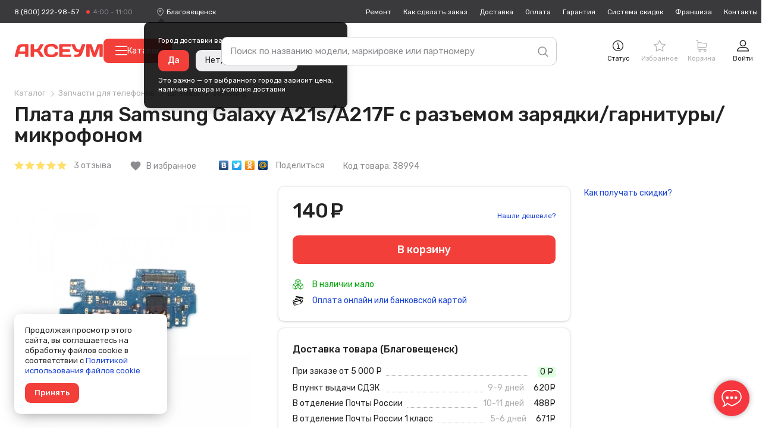

--- FILE ---
content_type: text/html; charset=utf-8
request_url: https://www.google.com/recaptcha/api2/anchor?ar=1&k=6Lf2p08UAAAAAKv7ngcPQ-khhUqYpS0EZ8sLAz29&co=aHR0cHM6Ly9ibGFnb3Zlc2hlbnNrLmF4ZXVtLnJ1OjQ0Mw..&hl=ru&v=PoyoqOPhxBO7pBk68S4YbpHZ&theme=light&size=normal&anchor-ms=20000&execute-ms=30000&cb=ouw3tvra386y
body_size: 49606
content:
<!DOCTYPE HTML><html dir="ltr" lang="ru"><head><meta http-equiv="Content-Type" content="text/html; charset=UTF-8">
<meta http-equiv="X-UA-Compatible" content="IE=edge">
<title>reCAPTCHA</title>
<style type="text/css">
/* cyrillic-ext */
@font-face {
  font-family: 'Roboto';
  font-style: normal;
  font-weight: 400;
  font-stretch: 100%;
  src: url(//fonts.gstatic.com/s/roboto/v48/KFO7CnqEu92Fr1ME7kSn66aGLdTylUAMa3GUBHMdazTgWw.woff2) format('woff2');
  unicode-range: U+0460-052F, U+1C80-1C8A, U+20B4, U+2DE0-2DFF, U+A640-A69F, U+FE2E-FE2F;
}
/* cyrillic */
@font-face {
  font-family: 'Roboto';
  font-style: normal;
  font-weight: 400;
  font-stretch: 100%;
  src: url(//fonts.gstatic.com/s/roboto/v48/KFO7CnqEu92Fr1ME7kSn66aGLdTylUAMa3iUBHMdazTgWw.woff2) format('woff2');
  unicode-range: U+0301, U+0400-045F, U+0490-0491, U+04B0-04B1, U+2116;
}
/* greek-ext */
@font-face {
  font-family: 'Roboto';
  font-style: normal;
  font-weight: 400;
  font-stretch: 100%;
  src: url(//fonts.gstatic.com/s/roboto/v48/KFO7CnqEu92Fr1ME7kSn66aGLdTylUAMa3CUBHMdazTgWw.woff2) format('woff2');
  unicode-range: U+1F00-1FFF;
}
/* greek */
@font-face {
  font-family: 'Roboto';
  font-style: normal;
  font-weight: 400;
  font-stretch: 100%;
  src: url(//fonts.gstatic.com/s/roboto/v48/KFO7CnqEu92Fr1ME7kSn66aGLdTylUAMa3-UBHMdazTgWw.woff2) format('woff2');
  unicode-range: U+0370-0377, U+037A-037F, U+0384-038A, U+038C, U+038E-03A1, U+03A3-03FF;
}
/* math */
@font-face {
  font-family: 'Roboto';
  font-style: normal;
  font-weight: 400;
  font-stretch: 100%;
  src: url(//fonts.gstatic.com/s/roboto/v48/KFO7CnqEu92Fr1ME7kSn66aGLdTylUAMawCUBHMdazTgWw.woff2) format('woff2');
  unicode-range: U+0302-0303, U+0305, U+0307-0308, U+0310, U+0312, U+0315, U+031A, U+0326-0327, U+032C, U+032F-0330, U+0332-0333, U+0338, U+033A, U+0346, U+034D, U+0391-03A1, U+03A3-03A9, U+03B1-03C9, U+03D1, U+03D5-03D6, U+03F0-03F1, U+03F4-03F5, U+2016-2017, U+2034-2038, U+203C, U+2040, U+2043, U+2047, U+2050, U+2057, U+205F, U+2070-2071, U+2074-208E, U+2090-209C, U+20D0-20DC, U+20E1, U+20E5-20EF, U+2100-2112, U+2114-2115, U+2117-2121, U+2123-214F, U+2190, U+2192, U+2194-21AE, U+21B0-21E5, U+21F1-21F2, U+21F4-2211, U+2213-2214, U+2216-22FF, U+2308-230B, U+2310, U+2319, U+231C-2321, U+2336-237A, U+237C, U+2395, U+239B-23B7, U+23D0, U+23DC-23E1, U+2474-2475, U+25AF, U+25B3, U+25B7, U+25BD, U+25C1, U+25CA, U+25CC, U+25FB, U+266D-266F, U+27C0-27FF, U+2900-2AFF, U+2B0E-2B11, U+2B30-2B4C, U+2BFE, U+3030, U+FF5B, U+FF5D, U+1D400-1D7FF, U+1EE00-1EEFF;
}
/* symbols */
@font-face {
  font-family: 'Roboto';
  font-style: normal;
  font-weight: 400;
  font-stretch: 100%;
  src: url(//fonts.gstatic.com/s/roboto/v48/KFO7CnqEu92Fr1ME7kSn66aGLdTylUAMaxKUBHMdazTgWw.woff2) format('woff2');
  unicode-range: U+0001-000C, U+000E-001F, U+007F-009F, U+20DD-20E0, U+20E2-20E4, U+2150-218F, U+2190, U+2192, U+2194-2199, U+21AF, U+21E6-21F0, U+21F3, U+2218-2219, U+2299, U+22C4-22C6, U+2300-243F, U+2440-244A, U+2460-24FF, U+25A0-27BF, U+2800-28FF, U+2921-2922, U+2981, U+29BF, U+29EB, U+2B00-2BFF, U+4DC0-4DFF, U+FFF9-FFFB, U+10140-1018E, U+10190-1019C, U+101A0, U+101D0-101FD, U+102E0-102FB, U+10E60-10E7E, U+1D2C0-1D2D3, U+1D2E0-1D37F, U+1F000-1F0FF, U+1F100-1F1AD, U+1F1E6-1F1FF, U+1F30D-1F30F, U+1F315, U+1F31C, U+1F31E, U+1F320-1F32C, U+1F336, U+1F378, U+1F37D, U+1F382, U+1F393-1F39F, U+1F3A7-1F3A8, U+1F3AC-1F3AF, U+1F3C2, U+1F3C4-1F3C6, U+1F3CA-1F3CE, U+1F3D4-1F3E0, U+1F3ED, U+1F3F1-1F3F3, U+1F3F5-1F3F7, U+1F408, U+1F415, U+1F41F, U+1F426, U+1F43F, U+1F441-1F442, U+1F444, U+1F446-1F449, U+1F44C-1F44E, U+1F453, U+1F46A, U+1F47D, U+1F4A3, U+1F4B0, U+1F4B3, U+1F4B9, U+1F4BB, U+1F4BF, U+1F4C8-1F4CB, U+1F4D6, U+1F4DA, U+1F4DF, U+1F4E3-1F4E6, U+1F4EA-1F4ED, U+1F4F7, U+1F4F9-1F4FB, U+1F4FD-1F4FE, U+1F503, U+1F507-1F50B, U+1F50D, U+1F512-1F513, U+1F53E-1F54A, U+1F54F-1F5FA, U+1F610, U+1F650-1F67F, U+1F687, U+1F68D, U+1F691, U+1F694, U+1F698, U+1F6AD, U+1F6B2, U+1F6B9-1F6BA, U+1F6BC, U+1F6C6-1F6CF, U+1F6D3-1F6D7, U+1F6E0-1F6EA, U+1F6F0-1F6F3, U+1F6F7-1F6FC, U+1F700-1F7FF, U+1F800-1F80B, U+1F810-1F847, U+1F850-1F859, U+1F860-1F887, U+1F890-1F8AD, U+1F8B0-1F8BB, U+1F8C0-1F8C1, U+1F900-1F90B, U+1F93B, U+1F946, U+1F984, U+1F996, U+1F9E9, U+1FA00-1FA6F, U+1FA70-1FA7C, U+1FA80-1FA89, U+1FA8F-1FAC6, U+1FACE-1FADC, U+1FADF-1FAE9, U+1FAF0-1FAF8, U+1FB00-1FBFF;
}
/* vietnamese */
@font-face {
  font-family: 'Roboto';
  font-style: normal;
  font-weight: 400;
  font-stretch: 100%;
  src: url(//fonts.gstatic.com/s/roboto/v48/KFO7CnqEu92Fr1ME7kSn66aGLdTylUAMa3OUBHMdazTgWw.woff2) format('woff2');
  unicode-range: U+0102-0103, U+0110-0111, U+0128-0129, U+0168-0169, U+01A0-01A1, U+01AF-01B0, U+0300-0301, U+0303-0304, U+0308-0309, U+0323, U+0329, U+1EA0-1EF9, U+20AB;
}
/* latin-ext */
@font-face {
  font-family: 'Roboto';
  font-style: normal;
  font-weight: 400;
  font-stretch: 100%;
  src: url(//fonts.gstatic.com/s/roboto/v48/KFO7CnqEu92Fr1ME7kSn66aGLdTylUAMa3KUBHMdazTgWw.woff2) format('woff2');
  unicode-range: U+0100-02BA, U+02BD-02C5, U+02C7-02CC, U+02CE-02D7, U+02DD-02FF, U+0304, U+0308, U+0329, U+1D00-1DBF, U+1E00-1E9F, U+1EF2-1EFF, U+2020, U+20A0-20AB, U+20AD-20C0, U+2113, U+2C60-2C7F, U+A720-A7FF;
}
/* latin */
@font-face {
  font-family: 'Roboto';
  font-style: normal;
  font-weight: 400;
  font-stretch: 100%;
  src: url(//fonts.gstatic.com/s/roboto/v48/KFO7CnqEu92Fr1ME7kSn66aGLdTylUAMa3yUBHMdazQ.woff2) format('woff2');
  unicode-range: U+0000-00FF, U+0131, U+0152-0153, U+02BB-02BC, U+02C6, U+02DA, U+02DC, U+0304, U+0308, U+0329, U+2000-206F, U+20AC, U+2122, U+2191, U+2193, U+2212, U+2215, U+FEFF, U+FFFD;
}
/* cyrillic-ext */
@font-face {
  font-family: 'Roboto';
  font-style: normal;
  font-weight: 500;
  font-stretch: 100%;
  src: url(//fonts.gstatic.com/s/roboto/v48/KFO7CnqEu92Fr1ME7kSn66aGLdTylUAMa3GUBHMdazTgWw.woff2) format('woff2');
  unicode-range: U+0460-052F, U+1C80-1C8A, U+20B4, U+2DE0-2DFF, U+A640-A69F, U+FE2E-FE2F;
}
/* cyrillic */
@font-face {
  font-family: 'Roboto';
  font-style: normal;
  font-weight: 500;
  font-stretch: 100%;
  src: url(//fonts.gstatic.com/s/roboto/v48/KFO7CnqEu92Fr1ME7kSn66aGLdTylUAMa3iUBHMdazTgWw.woff2) format('woff2');
  unicode-range: U+0301, U+0400-045F, U+0490-0491, U+04B0-04B1, U+2116;
}
/* greek-ext */
@font-face {
  font-family: 'Roboto';
  font-style: normal;
  font-weight: 500;
  font-stretch: 100%;
  src: url(//fonts.gstatic.com/s/roboto/v48/KFO7CnqEu92Fr1ME7kSn66aGLdTylUAMa3CUBHMdazTgWw.woff2) format('woff2');
  unicode-range: U+1F00-1FFF;
}
/* greek */
@font-face {
  font-family: 'Roboto';
  font-style: normal;
  font-weight: 500;
  font-stretch: 100%;
  src: url(//fonts.gstatic.com/s/roboto/v48/KFO7CnqEu92Fr1ME7kSn66aGLdTylUAMa3-UBHMdazTgWw.woff2) format('woff2');
  unicode-range: U+0370-0377, U+037A-037F, U+0384-038A, U+038C, U+038E-03A1, U+03A3-03FF;
}
/* math */
@font-face {
  font-family: 'Roboto';
  font-style: normal;
  font-weight: 500;
  font-stretch: 100%;
  src: url(//fonts.gstatic.com/s/roboto/v48/KFO7CnqEu92Fr1ME7kSn66aGLdTylUAMawCUBHMdazTgWw.woff2) format('woff2');
  unicode-range: U+0302-0303, U+0305, U+0307-0308, U+0310, U+0312, U+0315, U+031A, U+0326-0327, U+032C, U+032F-0330, U+0332-0333, U+0338, U+033A, U+0346, U+034D, U+0391-03A1, U+03A3-03A9, U+03B1-03C9, U+03D1, U+03D5-03D6, U+03F0-03F1, U+03F4-03F5, U+2016-2017, U+2034-2038, U+203C, U+2040, U+2043, U+2047, U+2050, U+2057, U+205F, U+2070-2071, U+2074-208E, U+2090-209C, U+20D0-20DC, U+20E1, U+20E5-20EF, U+2100-2112, U+2114-2115, U+2117-2121, U+2123-214F, U+2190, U+2192, U+2194-21AE, U+21B0-21E5, U+21F1-21F2, U+21F4-2211, U+2213-2214, U+2216-22FF, U+2308-230B, U+2310, U+2319, U+231C-2321, U+2336-237A, U+237C, U+2395, U+239B-23B7, U+23D0, U+23DC-23E1, U+2474-2475, U+25AF, U+25B3, U+25B7, U+25BD, U+25C1, U+25CA, U+25CC, U+25FB, U+266D-266F, U+27C0-27FF, U+2900-2AFF, U+2B0E-2B11, U+2B30-2B4C, U+2BFE, U+3030, U+FF5B, U+FF5D, U+1D400-1D7FF, U+1EE00-1EEFF;
}
/* symbols */
@font-face {
  font-family: 'Roboto';
  font-style: normal;
  font-weight: 500;
  font-stretch: 100%;
  src: url(//fonts.gstatic.com/s/roboto/v48/KFO7CnqEu92Fr1ME7kSn66aGLdTylUAMaxKUBHMdazTgWw.woff2) format('woff2');
  unicode-range: U+0001-000C, U+000E-001F, U+007F-009F, U+20DD-20E0, U+20E2-20E4, U+2150-218F, U+2190, U+2192, U+2194-2199, U+21AF, U+21E6-21F0, U+21F3, U+2218-2219, U+2299, U+22C4-22C6, U+2300-243F, U+2440-244A, U+2460-24FF, U+25A0-27BF, U+2800-28FF, U+2921-2922, U+2981, U+29BF, U+29EB, U+2B00-2BFF, U+4DC0-4DFF, U+FFF9-FFFB, U+10140-1018E, U+10190-1019C, U+101A0, U+101D0-101FD, U+102E0-102FB, U+10E60-10E7E, U+1D2C0-1D2D3, U+1D2E0-1D37F, U+1F000-1F0FF, U+1F100-1F1AD, U+1F1E6-1F1FF, U+1F30D-1F30F, U+1F315, U+1F31C, U+1F31E, U+1F320-1F32C, U+1F336, U+1F378, U+1F37D, U+1F382, U+1F393-1F39F, U+1F3A7-1F3A8, U+1F3AC-1F3AF, U+1F3C2, U+1F3C4-1F3C6, U+1F3CA-1F3CE, U+1F3D4-1F3E0, U+1F3ED, U+1F3F1-1F3F3, U+1F3F5-1F3F7, U+1F408, U+1F415, U+1F41F, U+1F426, U+1F43F, U+1F441-1F442, U+1F444, U+1F446-1F449, U+1F44C-1F44E, U+1F453, U+1F46A, U+1F47D, U+1F4A3, U+1F4B0, U+1F4B3, U+1F4B9, U+1F4BB, U+1F4BF, U+1F4C8-1F4CB, U+1F4D6, U+1F4DA, U+1F4DF, U+1F4E3-1F4E6, U+1F4EA-1F4ED, U+1F4F7, U+1F4F9-1F4FB, U+1F4FD-1F4FE, U+1F503, U+1F507-1F50B, U+1F50D, U+1F512-1F513, U+1F53E-1F54A, U+1F54F-1F5FA, U+1F610, U+1F650-1F67F, U+1F687, U+1F68D, U+1F691, U+1F694, U+1F698, U+1F6AD, U+1F6B2, U+1F6B9-1F6BA, U+1F6BC, U+1F6C6-1F6CF, U+1F6D3-1F6D7, U+1F6E0-1F6EA, U+1F6F0-1F6F3, U+1F6F7-1F6FC, U+1F700-1F7FF, U+1F800-1F80B, U+1F810-1F847, U+1F850-1F859, U+1F860-1F887, U+1F890-1F8AD, U+1F8B0-1F8BB, U+1F8C0-1F8C1, U+1F900-1F90B, U+1F93B, U+1F946, U+1F984, U+1F996, U+1F9E9, U+1FA00-1FA6F, U+1FA70-1FA7C, U+1FA80-1FA89, U+1FA8F-1FAC6, U+1FACE-1FADC, U+1FADF-1FAE9, U+1FAF0-1FAF8, U+1FB00-1FBFF;
}
/* vietnamese */
@font-face {
  font-family: 'Roboto';
  font-style: normal;
  font-weight: 500;
  font-stretch: 100%;
  src: url(//fonts.gstatic.com/s/roboto/v48/KFO7CnqEu92Fr1ME7kSn66aGLdTylUAMa3OUBHMdazTgWw.woff2) format('woff2');
  unicode-range: U+0102-0103, U+0110-0111, U+0128-0129, U+0168-0169, U+01A0-01A1, U+01AF-01B0, U+0300-0301, U+0303-0304, U+0308-0309, U+0323, U+0329, U+1EA0-1EF9, U+20AB;
}
/* latin-ext */
@font-face {
  font-family: 'Roboto';
  font-style: normal;
  font-weight: 500;
  font-stretch: 100%;
  src: url(//fonts.gstatic.com/s/roboto/v48/KFO7CnqEu92Fr1ME7kSn66aGLdTylUAMa3KUBHMdazTgWw.woff2) format('woff2');
  unicode-range: U+0100-02BA, U+02BD-02C5, U+02C7-02CC, U+02CE-02D7, U+02DD-02FF, U+0304, U+0308, U+0329, U+1D00-1DBF, U+1E00-1E9F, U+1EF2-1EFF, U+2020, U+20A0-20AB, U+20AD-20C0, U+2113, U+2C60-2C7F, U+A720-A7FF;
}
/* latin */
@font-face {
  font-family: 'Roboto';
  font-style: normal;
  font-weight: 500;
  font-stretch: 100%;
  src: url(//fonts.gstatic.com/s/roboto/v48/KFO7CnqEu92Fr1ME7kSn66aGLdTylUAMa3yUBHMdazQ.woff2) format('woff2');
  unicode-range: U+0000-00FF, U+0131, U+0152-0153, U+02BB-02BC, U+02C6, U+02DA, U+02DC, U+0304, U+0308, U+0329, U+2000-206F, U+20AC, U+2122, U+2191, U+2193, U+2212, U+2215, U+FEFF, U+FFFD;
}
/* cyrillic-ext */
@font-face {
  font-family: 'Roboto';
  font-style: normal;
  font-weight: 900;
  font-stretch: 100%;
  src: url(//fonts.gstatic.com/s/roboto/v48/KFO7CnqEu92Fr1ME7kSn66aGLdTylUAMa3GUBHMdazTgWw.woff2) format('woff2');
  unicode-range: U+0460-052F, U+1C80-1C8A, U+20B4, U+2DE0-2DFF, U+A640-A69F, U+FE2E-FE2F;
}
/* cyrillic */
@font-face {
  font-family: 'Roboto';
  font-style: normal;
  font-weight: 900;
  font-stretch: 100%;
  src: url(//fonts.gstatic.com/s/roboto/v48/KFO7CnqEu92Fr1ME7kSn66aGLdTylUAMa3iUBHMdazTgWw.woff2) format('woff2');
  unicode-range: U+0301, U+0400-045F, U+0490-0491, U+04B0-04B1, U+2116;
}
/* greek-ext */
@font-face {
  font-family: 'Roboto';
  font-style: normal;
  font-weight: 900;
  font-stretch: 100%;
  src: url(//fonts.gstatic.com/s/roboto/v48/KFO7CnqEu92Fr1ME7kSn66aGLdTylUAMa3CUBHMdazTgWw.woff2) format('woff2');
  unicode-range: U+1F00-1FFF;
}
/* greek */
@font-face {
  font-family: 'Roboto';
  font-style: normal;
  font-weight: 900;
  font-stretch: 100%;
  src: url(//fonts.gstatic.com/s/roboto/v48/KFO7CnqEu92Fr1ME7kSn66aGLdTylUAMa3-UBHMdazTgWw.woff2) format('woff2');
  unicode-range: U+0370-0377, U+037A-037F, U+0384-038A, U+038C, U+038E-03A1, U+03A3-03FF;
}
/* math */
@font-face {
  font-family: 'Roboto';
  font-style: normal;
  font-weight: 900;
  font-stretch: 100%;
  src: url(//fonts.gstatic.com/s/roboto/v48/KFO7CnqEu92Fr1ME7kSn66aGLdTylUAMawCUBHMdazTgWw.woff2) format('woff2');
  unicode-range: U+0302-0303, U+0305, U+0307-0308, U+0310, U+0312, U+0315, U+031A, U+0326-0327, U+032C, U+032F-0330, U+0332-0333, U+0338, U+033A, U+0346, U+034D, U+0391-03A1, U+03A3-03A9, U+03B1-03C9, U+03D1, U+03D5-03D6, U+03F0-03F1, U+03F4-03F5, U+2016-2017, U+2034-2038, U+203C, U+2040, U+2043, U+2047, U+2050, U+2057, U+205F, U+2070-2071, U+2074-208E, U+2090-209C, U+20D0-20DC, U+20E1, U+20E5-20EF, U+2100-2112, U+2114-2115, U+2117-2121, U+2123-214F, U+2190, U+2192, U+2194-21AE, U+21B0-21E5, U+21F1-21F2, U+21F4-2211, U+2213-2214, U+2216-22FF, U+2308-230B, U+2310, U+2319, U+231C-2321, U+2336-237A, U+237C, U+2395, U+239B-23B7, U+23D0, U+23DC-23E1, U+2474-2475, U+25AF, U+25B3, U+25B7, U+25BD, U+25C1, U+25CA, U+25CC, U+25FB, U+266D-266F, U+27C0-27FF, U+2900-2AFF, U+2B0E-2B11, U+2B30-2B4C, U+2BFE, U+3030, U+FF5B, U+FF5D, U+1D400-1D7FF, U+1EE00-1EEFF;
}
/* symbols */
@font-face {
  font-family: 'Roboto';
  font-style: normal;
  font-weight: 900;
  font-stretch: 100%;
  src: url(//fonts.gstatic.com/s/roboto/v48/KFO7CnqEu92Fr1ME7kSn66aGLdTylUAMaxKUBHMdazTgWw.woff2) format('woff2');
  unicode-range: U+0001-000C, U+000E-001F, U+007F-009F, U+20DD-20E0, U+20E2-20E4, U+2150-218F, U+2190, U+2192, U+2194-2199, U+21AF, U+21E6-21F0, U+21F3, U+2218-2219, U+2299, U+22C4-22C6, U+2300-243F, U+2440-244A, U+2460-24FF, U+25A0-27BF, U+2800-28FF, U+2921-2922, U+2981, U+29BF, U+29EB, U+2B00-2BFF, U+4DC0-4DFF, U+FFF9-FFFB, U+10140-1018E, U+10190-1019C, U+101A0, U+101D0-101FD, U+102E0-102FB, U+10E60-10E7E, U+1D2C0-1D2D3, U+1D2E0-1D37F, U+1F000-1F0FF, U+1F100-1F1AD, U+1F1E6-1F1FF, U+1F30D-1F30F, U+1F315, U+1F31C, U+1F31E, U+1F320-1F32C, U+1F336, U+1F378, U+1F37D, U+1F382, U+1F393-1F39F, U+1F3A7-1F3A8, U+1F3AC-1F3AF, U+1F3C2, U+1F3C4-1F3C6, U+1F3CA-1F3CE, U+1F3D4-1F3E0, U+1F3ED, U+1F3F1-1F3F3, U+1F3F5-1F3F7, U+1F408, U+1F415, U+1F41F, U+1F426, U+1F43F, U+1F441-1F442, U+1F444, U+1F446-1F449, U+1F44C-1F44E, U+1F453, U+1F46A, U+1F47D, U+1F4A3, U+1F4B0, U+1F4B3, U+1F4B9, U+1F4BB, U+1F4BF, U+1F4C8-1F4CB, U+1F4D6, U+1F4DA, U+1F4DF, U+1F4E3-1F4E6, U+1F4EA-1F4ED, U+1F4F7, U+1F4F9-1F4FB, U+1F4FD-1F4FE, U+1F503, U+1F507-1F50B, U+1F50D, U+1F512-1F513, U+1F53E-1F54A, U+1F54F-1F5FA, U+1F610, U+1F650-1F67F, U+1F687, U+1F68D, U+1F691, U+1F694, U+1F698, U+1F6AD, U+1F6B2, U+1F6B9-1F6BA, U+1F6BC, U+1F6C6-1F6CF, U+1F6D3-1F6D7, U+1F6E0-1F6EA, U+1F6F0-1F6F3, U+1F6F7-1F6FC, U+1F700-1F7FF, U+1F800-1F80B, U+1F810-1F847, U+1F850-1F859, U+1F860-1F887, U+1F890-1F8AD, U+1F8B0-1F8BB, U+1F8C0-1F8C1, U+1F900-1F90B, U+1F93B, U+1F946, U+1F984, U+1F996, U+1F9E9, U+1FA00-1FA6F, U+1FA70-1FA7C, U+1FA80-1FA89, U+1FA8F-1FAC6, U+1FACE-1FADC, U+1FADF-1FAE9, U+1FAF0-1FAF8, U+1FB00-1FBFF;
}
/* vietnamese */
@font-face {
  font-family: 'Roboto';
  font-style: normal;
  font-weight: 900;
  font-stretch: 100%;
  src: url(//fonts.gstatic.com/s/roboto/v48/KFO7CnqEu92Fr1ME7kSn66aGLdTylUAMa3OUBHMdazTgWw.woff2) format('woff2');
  unicode-range: U+0102-0103, U+0110-0111, U+0128-0129, U+0168-0169, U+01A0-01A1, U+01AF-01B0, U+0300-0301, U+0303-0304, U+0308-0309, U+0323, U+0329, U+1EA0-1EF9, U+20AB;
}
/* latin-ext */
@font-face {
  font-family: 'Roboto';
  font-style: normal;
  font-weight: 900;
  font-stretch: 100%;
  src: url(//fonts.gstatic.com/s/roboto/v48/KFO7CnqEu92Fr1ME7kSn66aGLdTylUAMa3KUBHMdazTgWw.woff2) format('woff2');
  unicode-range: U+0100-02BA, U+02BD-02C5, U+02C7-02CC, U+02CE-02D7, U+02DD-02FF, U+0304, U+0308, U+0329, U+1D00-1DBF, U+1E00-1E9F, U+1EF2-1EFF, U+2020, U+20A0-20AB, U+20AD-20C0, U+2113, U+2C60-2C7F, U+A720-A7FF;
}
/* latin */
@font-face {
  font-family: 'Roboto';
  font-style: normal;
  font-weight: 900;
  font-stretch: 100%;
  src: url(//fonts.gstatic.com/s/roboto/v48/KFO7CnqEu92Fr1ME7kSn66aGLdTylUAMa3yUBHMdazQ.woff2) format('woff2');
  unicode-range: U+0000-00FF, U+0131, U+0152-0153, U+02BB-02BC, U+02C6, U+02DA, U+02DC, U+0304, U+0308, U+0329, U+2000-206F, U+20AC, U+2122, U+2191, U+2193, U+2212, U+2215, U+FEFF, U+FFFD;
}

</style>
<link rel="stylesheet" type="text/css" href="https://www.gstatic.com/recaptcha/releases/PoyoqOPhxBO7pBk68S4YbpHZ/styles__ltr.css">
<script nonce="4Hcrb-nLEh2DUr4l7HB42A" type="text/javascript">window['__recaptcha_api'] = 'https://www.google.com/recaptcha/api2/';</script>
<script type="text/javascript" src="https://www.gstatic.com/recaptcha/releases/PoyoqOPhxBO7pBk68S4YbpHZ/recaptcha__ru.js" nonce="4Hcrb-nLEh2DUr4l7HB42A">
      
    </script></head>
<body><div id="rc-anchor-alert" class="rc-anchor-alert"></div>
<input type="hidden" id="recaptcha-token" value="[base64]">
<script type="text/javascript" nonce="4Hcrb-nLEh2DUr4l7HB42A">
      recaptcha.anchor.Main.init("[\x22ainput\x22,[\x22bgdata\x22,\x22\x22,\[base64]/[base64]/MjU1Ong/[base64]/[base64]/[base64]/[base64]/[base64]/[base64]/[base64]/[base64]/[base64]/[base64]/[base64]/[base64]/[base64]/[base64]/[base64]\\u003d\x22,\[base64]\\u003d\\u003d\x22,\[base64]/DnsKLMlDCpcO3wpYfw6/DlBUsw5/DlMKfCHE6ejnChSFoSsOweUfDlsKmwqTCuwXCrsOzw6vCvcKewps3RMKhVsK9K8Osw7zDn2hDwrl9wo/CgkoYOMKsesKsVh3Cvn4zE8KGwoHDrMOdFwgsCBnCj2/Ci2bCok4RBcOZbMOQZEzCglHDnQTDp1fCiMOPX8O0wrzCmMOXwoB3GxbDusKHK8OfwqfDpMKUEsKKbw19TWTDlMOZOsOpIXwHw5lYw5vDg28Rw6HDoMKtwpYUw68ocVQcJidgwq9LwrLChVMqZsKZw5/[base64]/[base64]/Cg1zCtMKYwqDDqcK/IcKUK3tJwqXDrA8PPcKWw4PCu2kAA3PCmyRZw71VIsKeDxfDtcOdDsKaQxMiSicwO8OPIwXDjMOTw4MKDVsSwrbDvmtuwpPDgMOyZBBISjZ4w5JJwoLCvMOyw6zCoCfDicOnIsONwqvCsAnDuH/DiSlof8OQegTDhcKVRcOuwphwwpDCrgrCpMKdwrFNw5ZFwpzCq0x0b8KMD1sIwp94w6I0w7zCnh8sQMKzw4FTwp/DscODw5XCrz0rN33DrcKFwoIEwr7DlStLbsOhNMK1w61rwqEtSTLDi8OfwrPDryRNw7TCp0Fzw7jDlWU7wo7Dv2tvwoJraTrCmH/DhcKiwpLCmcKAwpp/w6HCq8K7TmPDucKBXMKowpdmwoIXw6/CujcrwoYjwqTDvTR8w6DDnMOKwrpWSxbDgEg5w77Cum/Dq1bCmcO9O8K3UcKJwp/CpcK0wpnCicKIJMKEwqHDsMKHw59fw4xvQDoIZ0USfMOudCnDv8KRfMKQw690CTQswrtmPMONL8K/X8OGw7Aawr5VOcOCwr9VDMOcw4Qdw5kvScKNc8OMOcOETEtzwr/CjlTDhsK+wo/DhsKdC8Kdel4kNGUoQnF5wpY0A1HDgcOGwqUILQQvw6cyAG3Cg8OXw6/ClkHDscOmU8OYAMKTw5gSX8Oqfw8pQksPbTfDsSTDtMKURsKjw7TCicKIeTfCjMKYGjHDvsKaATAgGMKzR8O8woXCvzPDtsKGw5HDj8Kxwr7DhUFtEkYIwr8zZjzDv8Kcw5Urw6gqw4pHwqbDrsKrM38Gw703w5TClGHDosO/bMOsAMOcwoLDhcOAS3U1wpE7W2o/[base64]/DicO+w6xnNcOQZMK/WcObKsKfwpARwqUGw5nCmFEHwqDDpnl/wp3CkT86w7HCkjN3KyQvfcKmwq9OOcKoA8K0W8OcXcKjaEElw5c5VUzCnsOswoTDkT3CvGwLw6xsDsOFJMOQwoDDtWkBc8OXw5nDth18w5vClcOOwppow5bCl8KGFmjCk8OLSSMCw5/Cv8Kiw7kxwr0tw5XDpSB1wq/[base64]/G3XDtMKnw6J4wrxhV2LDl2MOXMKpw4NOE8OxDGDCisKkwp/[base64]/ClcKAwrjDjcOvF1JZZxvDq2TCscOYwoDCpgsUwp7CkcOBAFbCi8KVWcKpHsOSwqPDnxnCuDh7MHfCrjcZwpDCn3BcesKyH8K1a2fDlGHCok0vYMOeNcOJwpXCsUYjw6PCsMK5w6EsDSvDvEpIMBfDkBoawo3CoFrCn2jCmHhWwqEyw7/DpnhLP01WSsKsJ0s+aMOxw4E0wro8w4E4wpIeZhfDghN+LsOMbcOQw6HCm8Ogw7nCmXQSVMKtw74JcMO/[base64]/CuxUjw5fDmsOpScOUJ38Swp09wpvCisOnwrbCnsKmw6HDgMKVwqNcwpceWy90w6MSScKUw5HDs1E6FTgsLcKbwo/DhsOFKlDDt1jCtB9hAcKJw7bDnMKZw43CukA0wp7CosOpXcOCwoUUHg3CusOmTCBCw6/CtQrCu2EKwqdDBBdbUnzChVPCncKYWy7DtsKXw4IrJcOOw73DncOmw7rDncKMwr3CvTHDhEfCosK7V0/Ci8OtajHDhMOQwq7CpGvDvMKPPQ/DqcKMS8KDw5fClgfDhlt8w7kHcEXCpsOJTsKCLsO3AsOdSMK9w5w1UXDDtBzDocKfRsKSw5zDs1HColE6wrzCiMO8wqHDtMKqEgrDmMOzw4FKXQDCucKVN3J5SmrDkMKecglBUsKbe8KFS8Odwr/CssOlaMKyWMOuwph5ThTChMKmw4zCk8KHw4ARwpXChB9xDcOWFB/[base64]/ChF99LzTChCTCpR8hwqLCicOra8KIwrvDlMK/w5URQWTCpjHCncKKwoHCjTMzwr49UsOBw7TCvcKmw6PCgcKMP8O/[base64]/a8K9VHHDgjETcsOLw7XCnHHDncOFYVw2wp0twqIYwoNRDW0RwrBDw5/Di3ZQWMOPfsOJwrNEfRoiAVHCoB8MwrbDg0nDm8KkQl7DtcO0KcOtw5zDlMOBAMOTCMOVBn7CgcOrCxZcw5gBB8KVMMOfwoHDn383FVTDhzMmw5BUwr0dagcTO8KZPcKmwpwIw4QEw49Cb8Kjw6pkw4FOXMKULcK/wrUuwpbCmMOiPCxiAC7CusOzw7rDlMO0w6bDiMKZwp5De3HCoMOKT8ORw4vCrD4WXsK7w68TOkfDrsKhwpzDoCTCosKmaAfCjgfCrWc0VcKOO1/[base64]/Dp8Kmwo7DtR90wpkmfMO0wppZL8ORUcOPw43Dg8OcBQ/DgMKnw7d0w65uw6LChAFFXV3CqsOvw6nCt0pzb8Kdw5DCm8KlNmzDp8Ktw5p+asOew6EYKsKPw58eOMKTd0DCvsOtOMKdc3vDoGJ9wr8Aa0LCsMKnwqHDjsOWwpTDi8OPaAhrw5/[base64]/DnFHDplvDk8OrBcO4fMOgwp/[base64]/DtMKzFMOKOS0FDF0LAcOEw58fw7w0wq0Zwr/CkmMjYVIKSMKEAMKbbX3Ch8OUWF14wpPCncKWwrbDmEnDtnXCo8OvwrvDocKdw7sxwo7DocODw5XCszVJN8KPwo3DhcKvw4V2X8O0w53CncOVwo4kUcOVHD7Cmmg8wr3DpcOAI0vDhTBZw7pBQyVeKEbCocOyeQY1w6dowocmTDJxOFJww6jDtMKCw7tTwqM/Cklee8OzPk8vKsKlwpbDksKCSsOPIsOHw4jDq8O2FsOZJMO9wpAvwrJjwrPCnsKKwrkmwrY5woPDk8KZcsOcYsKhZB7DssK/w5Z3BFXCpMOkDlPDgmXCtijCuy8/NQ3DtC/Dj0Z7HGRPEcOcZMONw6NmGVTDuCAZU8OhaAJKw7gfw5bCrsO7H8KYwoLDscKxw60jwrtcBcODdHjDs8O5Z8OBw7bDuSnCisOgwqwUPsOUCBzCgMONE3xYMcOJw77DgyzDocOZPG49wp7DgkrCq8OYwr7Dj8KkfS7Dp8KCwqHDpl/CuVgkw4rDqsKtwoISw4sXwr7CisKgwqPCt3vDlMKWwqrCi3NgwpZ4w782w6fDq8KAX8K/[base64]/[base64]/Fx7CqsKowprDs1XCpGoea8Ouwo/CqBsfczFcwqfCs8KMwosow40/wrDCnzpow4LDjMO3wooXGmzDjsKOCGVIPnvDjsK0w40pw415IcKJVETCgUIjRcKmw73DklFCP0FWw6PClQthwrcHwq7CpEPDnXVrBcKAfBzCoMKIwrY/TArDlB/CpRRkwr7DkcKUWsKNw65kw6XCosKKPG8iM8OWw7PCuMKJdsOSdRrCk1ITQ8Krw63Cvj5Jw5oswpkgBG/DjcO1BxvDnFltKsONw6koU2fCrHzDrcK/w4bDqBPDqsKsw5t7wqXDiBdPJ3MTCGJvw59jw6bChRvCnjnDjEkiw585M3AgPwfDvcOWJ8OxwqQmPhpySTnDmcOxB3k6W2E3OcOcUcKLLzRpWALCi8OPeMKLCWxgSCFQewwUwrTDsitlN8KVwr/[base64]/S8OuwqwARG3CnsOSwrHCtVvDiMKKw5XCtsKrFk0WTxDCujbCtsKEGR7DpBXDpTHDtMOjw5pfwrZyw4DCtMKWwonCmcK+eHrCq8KVwoxbEic4woUoZcOWNMKFP8KjwrdQw7XDs8Kfw6YXc8KLwqXDkyc6w4jDhcKJSsKnwrEYdsOXSsK/[base64]/[base64]/[base64]/YcKsNUM0WcO6ZcOKw5vCpMOVw5wvbMOOPRnCk8OzHTPChMKFwo/CkEzCmcO4FXZYOcOvw73Dr24Rw53CjMOzcMK6w696CcOyeDTCgcOxwpnCny3CsCIdwqcOWX1YwoPCpSw1wppBw7nCiMO8wrTDj8OETEMawoEywqVgOsKGemHCvwjDmUF4wqzCusKgI8O1emwUw7BQwr/[base64]/wr7DnER7VsOdwo/DkcOSwpBbwoHChQtwFsKJd8Kzwo9Ww67DksORwqfCm8KSw7zCr8K9QmfCkyReTMKYB35DasO2FMOswqfDosODPQnDslrCmQbClD0Vwopvw7MsIsOEwpTDlWIvHAFnw50EFQ1iwpbCrW9nw64nw7FrwpZpGMOnaHgvw4nDhEfCjcKJwrbCgMOzwrZlKgLCk0EMw4/CusO6wpE3wrQPwrbDvkPDpUzCh8OcccK/wrY1Tj5sZcONPMKJYgp0cFt2IMOJGsONecO/w7gBIyt+wonCqcOOTcO4EMOkwrbCnsKOw5jCjGXDulojWMORcMKgPMO/J8KdJcKaw4I0wpZZwpTCmMOEIzNWYsO+wonCpWzCugYiE8K5QTQHMxDDh08YNX3DuBjDu8O2wo7CgXNiwqvCmR4LbGAlZ8OYwpprw6p0w7wHLXLCrkAZw41AZnDCrRjDjjrDisOKw7LCpgZoLMOfwpXDrMO/A3s0e0BFwo4/QcOcwqnCmXlkwogmSUwkwqZLw4DDmiwyWzdRwop5c8OrJMKwwoXDn8Knw4R5w6DCkB3DusO7wqY3IMK3wrEqw6ZGIVFWw7wtWcKHB1rDlcOLL8KQWsKPOMOHIMKhFU3CncOCScOcw5MYYAgwwp/DhU7DoAfCnMOWIwvDpXoswqFcL8KSwpEww4BZY8KwbsOICwJELA0Ywp8Zw4XDjxbDj1wew67Cg8OKbVwZV8OgwrLCjFshw5RHf8OowojCqcKVwpDClHHCjn5lWEYUQsKrAsKhZsO4dMKLw7Bfw5xSw582T8KZw4sLJsOcfm5SRMKiwpsxw6vDhCAxVX5tw4xvwq/CuQ9TwrnDncOiSgo2AMOvBhHCokjCtMOTVsOwHRTDpHPCt8KuXsKuwrpaworCuMOWOU7Cs8OTS2Bvw78sQD3Dk03DmxDDh0zCsWlww6gow4wLw4NTw6wjw5XDq8OrS8KTe8KKwqHCrcK9wpU1SsOgCB7CtcKlw5fCk8OWw55PM2zDkQXClsK6bH4aw5HDmcOVCAnCog/DiwpnwpfClcK3dktrdUNuwrUrw5DDtzMYw5sFcMOiwoxlw7QZw6rCpDxDw6d7wo3Dm0hOF8KkLMOZWUzClWVVdsOxwqBfwrzCmy5NwrwKwrYSfsKnwpJCwpHDt8OYw74eQxfCnk/Ch8KsTGjCksOsOUjCssKPw74hd3M/[base64]/w6MIWyxgwqlVGMO2w5Avw6LChMO8woNkPMOKwq0uKMKEwq3DgMKTw6nCtBZYwpvCj20bWMKlNsKjGsKGw49Aw686w49MYmHCicOuF33CscKgAml4w7/CkRAMWnfDm8O0w4pewocPIVd3dcO2w6vDjz7Dm8OqUMKhYMKFPcOVal3CosOOw5HCqjVlw5HCvMKiwqDDg29twqjCusO8w6dKw7VNw5vDkX8HOx/Cn8OkVsO0w5MAw4bDiAbDsUk4wqktw5nDrAXCnyJzPsK7FnzDocONJDHDiFs6esKWwrvDt8KWZcK0Eldow4BDAsKlwp3Cq8KiwqHDnsKccyRgwpbCgjItLsKDw5/DhR8XOzzDn8KswoETw5TDlHw3HsKVwr/DuiLCrkcTwoTDgcOXwoPCt8ONwrhIRcOVQEIsb8ONZHhpDkBkwo/Cu3hrwq4Nw5hPw6DDg1tBwovCqG0+w4Fhw5x5Zj3DpcKXwplWw6RoZhdhw5RHw77Ck8OhHCdVBE7DjkLCr8KtwpTDiwEuw6kZw4TDpC7Cg8KJw5LDgCNzw4tOwpwkSMKGw7bDqyDDvFUMSkV/wqHCjDLDsRHCuSgqwrfCrSvDrl0xw5x8wrTDnz7CoMO3f8Kmwr3DqMOHw4Q4LzlEw5NoOMKIwrrCrEHClMKVwqk4wp3CjsKow6fDviliwqHDiCdhE8OaL0JewpLDlMKnw4XDmyt1U8OJCcOzw6d0fsOCFHRowocMQsOBw7x7w4IFw7nChhw8w6/DvcKlw4/Cu8OWLBw3EcOgLS/[base64]/CvEZzZGtuwobDvS4HaFfCqsKmEgTDnsObw49vEXbCghfDlsOhw4g0w4nDh8OwPCzDq8Ofw7MMXMKAwpjDlsKmEiMqUVLDsF0Jw5Z6PcK4OsOEw7EuwqIhw7/CpMKPJcKzw790wqTCuMOzwrxxw6bCu23DhMOPKHlcw6vCtFEcEMK5e8Ohwp3CrcOHw5XDr2jCsMKxfWMaw6rDpk/[base64]/V3zDjEXDkcOANVjDrcKcBDYpCMK5EiN6w7PDtMOYRnkiw51waAY/[base64]/[base64]/wp3CoVzCqD/[base64]/Cjy7DrsKnwqUCwo3DtsOva3DCvcKwwpXCqFVAF8Khw49/[base64]/[base64]/YsKDw4jCocOgwqLCusKew5jCgsKAF15EfE/CkMOTTW5HckYxQCt+w7jCtMKjMyHCmcOhMUPCtFhMwpMww5PCicKFw6R+JcOlwrkTfgbCmcOLw6tdOQfDo0Jxw5LCscOXw7TCnxvDj2LDp8K3wrsAw6QJSTQTw6jCkCfCrsKXwqZsw6/Cl8OUQ8KswpNuwqJpwpzDl3LDv8OXbyfDv8OYwp3DicOVUMKow75gwpU7blYfLRtlNzLDiVBTwrciw4/DqMKXw6nDlcOJFcOtwpgsYsKBTMKYw4/Dg3EVBUfCq3LDkB/Cj8KRw5/[base64]/Dp13DpsONwpHDp2JPPcKVw5bDmANNw4ZRK8OVw4cgW8KlDXsqw78mYsKqFhJcwqcnw4R1wr0BajJHGiXDp8OLAQnCqAtow4XCm8KKw7PDnxHDskHCrcKhw4dgw63Dv2tmLMOyw7Asw7rCig3DtjjDh8Ozw6bCqR/CjcOrwr/DoXXDk8Orwo3DjcKow7nDnwAcfMOZwpkhw4HCnsKfUknCoMKQZVDDrlzDlSQdw6nDnyDCrijDqMK9EUHDl8KKw55yYcKJFw4UPCTDq3cYwoBYTj/DvkbDqsOGw7o0wpBqw6FnOMOzwod6LsKJwrsnaBZIw6bDjMOFOcOULxc9woEoacKqwrY8ERJkw7/DqMOxw5w9YVHCmcOXM8KGwoLCh8Khw6rDlBnCgsOmGWDDmlLCgCrDqTh2JMKFw4PCvhTCs3hDYT3DvgEEw47DoMOQEmkGw5RLwr8RwqTDh8O9w6oHwqAGw7zDksKpAcOOWMKnFcK0wqLDp8KPwpohV8OSWWN/w6XCksKDd3klCVxHR09GwqHCmw4eNBtZV0jDl23DlAXClywZwrfDoik9wpLCjjzChcOTw7sHbDI8HcKENHjDvMKUwqYiYhDChlMrwobDqMO+X8O/GSbDmAM8w7gdwq4OIMOkA8O6wqHCiMOWwrFFQhAFcwbCkifDhCfDjcOOwoU8CsKPwobDt3sbPmfDmUjDn8OFw7TDki9Ew7DCiMOFY8OVCGo1w5rCq20ZwqtzQMOfwo/Ci3PCvsKWw4dAHMKAw4TCowXDmw7DgMKGJQhIwpMPF1FaYMKwwpEpOw7Cs8OUwqISw4jDm8KwGikbwqs+wrXCpMKKUg8HRcKrYBJGw7k2w63DpVd1Q8KRw7g3fkp5OSpJPGtPw7N7eMKCE8O0eXLCgcOaaC/DnEDCj8OXOMO6eSApbsKzwqhOf8OLayDDjMOaOcKfw5ZewqZvXnnDs8KAFcKXZ2XCk8KSw74pw4s7w63CicOQw7N9SR04WsO3w7oYLMKrwqkWwpx1wptMP8KuTXvCiMOuMsKcX8OnBjfCj8O2wrDCmsOsQVBmw7zDvDIsHiTDn1TDoCEew6jDsyLCoAg0UV/Cu29fwrTDksO0w5zDrhAIw5XDkMO0w5vCkgUyIcKLwotbwoAoG8OALyDCg8OxJMKAA1zCisK7wpIjwqc/CcKKwoXCigUJw6vDrcOMLiPCjDs9w4xVw6DDsMOAwoYxwoTCk3w7w4snw58IYmrDlMOkCsOwCcKqNsKLIsKLI2J2ZQFHbkzCl8OmwpTCkX5UwqJGwqfDoMO5UMKmwojDqQlCwr5yfyHDgC/DpCgtw5QGdSPCvBYww65Rw59/[base64]/[base64]/Ch8KOCMK1w5nCoHfDh8K1SirDtMO7KT9Swp1fWcOyYsOzCMOOHsK3wozDtDxhwrhiw7xMwpgswpjCm8Knwr3DqW7DjFHDgWBUQ8OGUcOWwo9ow6rDhATDmcO8UcOXw54vbi4fw7M0wrR7b8Kuw54tBwApw4vCqFATaMOvVknDmgV0wqgJKinDj8OZUsOGw6fChVA6w7/CkMK4aSbDglRrw58SKsKeX8ODTAtpJcKvw57DvMOxEwN8aS0/wpDCoRvCnmrDhsOCex0mB8KrP8O4wo99L8Kuw4fCoiTDiiHDlyrDg2wPwpV0QHZew4fCjsKZRB3DhcOuw4TCgzBywpAFwpPDihbCuMKdCsKew7LDpsOYwoPCs2fCjsK0wrkrXXjDqcKtwqXDixpXw5puNz3CnHpkYsOAwpHDlQZ+w58wCVnDvMK/[base64]/CmFnCoXldWcKow6VJeSxKwoxrfAzCrClJf8KLwrbDrC9Tw5fDgyDClcKZw6vDjQ3DhsO0OMKXw7nDoA/Ck8OTw4/CoUbCmAlmwrwHwoUsHl3CkcO/w4PDgsKwVsKDAnLCi8OwOWc/[base64]/DnsO1FsOIw4jChMK2w50Cw7RawrUVw4LDhMKZT8O5aELCvcKUaHI9PVDCtgx5TQTDt8KVQMObw78ow4Fewo9Dw6/[base64]/w71Qw73CscKGw6Qac8OYOsKYPcKKKMOmOS7CgxpDw5gbwq/DqC5Xwo/Cn8KfwrHDjiUHd8O4w7kCXUEMw5dkw6t7L8KBZcKuw7bDqRsZGsKeBk7CpkdJw4tHHETCt8OywpAZwrXCkcOKHmcow7VFXRMowqlMb8OQwqpMdcORwpPCoE13wrnCsMO6w7NjQSJLAsOqeRhkwpliFMKLw4TCvcKUw4U1wpPDm0tIwr5LwrxfZUxYA8O8EmTDqC/CnsKUw4gOw4RPw7ZRZURDAsOmJgvCrsKPUcObH1JNRT3Dumt4wp7Ckm5FFsOWw4ZHwr0Qw7AYw5dsQWpaE8OTTMOvw6luwoRCwqnDssKHMsOOwo9uNEsIbsKiw751EAZlNxoIw4/DjMO9McOvM8OtGBrCsQ7Cg8OQK8KqP25/w5XDksKtGcOQwrRuK8KRLTPCsMOuw5zDlkLDvwtzw5nCpcOow6EqUVtZI8KzLkrCiz3CsgZCwp/DvsK0wovDrQnCpAtPGUZSHcKnw6g6WsOLwr4DwrJ9asKkwrvDh8Ksw581wpHDggJPNEjCs8K5w6gCSMKpw7zCh8K9w5TCukk6wqJsGTM9Qykpw7pww4pvw5R8ZcKyVcK7wr/DuhlcesOSw7vDtsKkI1dTwp7CoA/DqBbDkRfCm8OMcBhQZsObEcOQwptKw5rCoyvCkcO6w5zDj8Ozwog3IGF+K8KUej/Cn8K4Chglw5MjwoPDk8OJw6HCmcORwrHCuRdLwrLCpMKfwpwBwqfDpBUrwo7DqsO2wpNUwpFLUsKMJ8OtwrLDuGZ8HiVDwq7CgcKZwpnCs3vDgnvDgTnCnlvCjU3Dj3sGw6ATeTHCt8Kkw7vCisKkwr5fHivCisKLw7DCo09aJMKWwp/DpT9Yw6MvJw8fwq4ofDTDuXwww78tLVFNwoDCmkAow6hFCsOtfhrDpGXCnMOSw77CicKSRsKuw5EcwprCvsOEw7MlOsKuwoPCh8KQAMKvehPDiMOTDxvDvENrMsKrwr/Cu8OZb8Klc8KZwozCrW3DvDLDghTCuBzCv8OmK3Asw49ww4nDiMKKIWzDoHHDjiMEw5zDqcONLsOFw4ACw7FNwp3CucOZVsOrK1HCksKAw7LDqA/CunTDmsKtw5Z3PcOCVGMES8K1a8KPDsKoNWUgHsOqwoUqCl3CicKGRsOHw6AGwrA3X3tiwp18wpTDlMKOVMKLwp4Pw5DDvcKkwpTCiUYgfcKTwqjDvg/DusOGw54zwqh9wo3Cm8Okw7PCkj5nw61vwoNYw4TCrBfDqXxEY0paEcKrwqQHWcOow4/DkmDDn8O9w5ZLRMOES33CpcKOJycVSgJxwqM+woEedWzDnsK1cWfDnMOdNVwGw45INcOzwrnCgH3ClwjCkRHCtsOFw5rCmcK0E8KtET7CrG9Qw4trdMORw4gdw4stIsOsCUHDs8K8RMKpw7bDocKGd18FFMKRwojDh3FUwq7CkmnCq8OZEMO7MC/DqhvDkyLCj8O4LGfCtSxuwogkGEdVPsOcw75nAsKUw7zCsHfCrnjDsMKqw5vDjjtqw53DjAx/[base64]/[base64]/w7/[base64]/DsQ9+w48KH8K6BBTDlzHCrMKSEEIYEXzCuj0Mw4w1eVkGwrtwwp8eVWLDjcO6woPCl1kETcKjPsKnZsO3UmYyT8KrF8KCw7p/w7PDtAcXEzPDpGcjMMKvCUVTGVI4L2MqFTTChhTDkS7ChFkcwqAswrN+b8KxU2c3D8Osw5TCtcO/wozCuGpSwqkTbMKyUcO6YmvDm35vw7p/LUzDilvChcO4w4LDm09rZ2HDlRBaI8ObwpZ8bAlMST5VTDhabyrClFzCs8KBERjDjxXCnTrCqg/[base64]/DgVQCw5HCnHzCozR0MsKWwq/DtXTCncOMJcOZf3pFAsOYw5xwWRzCoSDDsm9BIcKdIMOCwqnDiBrDm8O5HSPDmyDCpXkYasKRwp/CnQXChRDDlFTDjn/[base64]/[base64]/[base64]/G8OefDEpw5rDskxvw7nDq8OawpPCv2crZQLCjsKzw5BjDm5OEsKODwd2w4ZuwpoaXFbDv8OLAsO5wqBgw6tYwr8Cw5dOwpQFw4LClWzCvzsLH8OIOTk3QsONN8OmHA7CjDYqLmsFKAQ7VMOuwpJ2w5cXwp/Dg8OnGcKODsOJw67Cr8OsY0zDt8Khw6vCkAA7wpg2w5LCs8O6EMO0DMKeEwBlwrE1RcOPKF0hwrzDjwbDvHRdwpRZaGDDosKiJy9LBR/[base64]/CrxbCocOfOm1LwrYDwoTClnduHTTCnCN1dsOhJ8OXw73DhMOpw4jCiRHCj2/Dkmxxw5zCixDCrsOwwqDDqgTDqsKewr1zw5FKw4k5w4IlMTrCkhnCoXk/[base64]/[base64]/Cl8Ovw7hxwo7DkgXCplvCgcKawoUfW20PIgTClcOSwqfCixvDjMKzP8KuOR1fXcOAwroDO8OhwpFbWsKuwqZRZsOYNMOpw5AILcKNWMOPwrzCnUBxw7EHT0vDkmHCt8KzwpzDonclKRbDo8Kxwqt+w5LCjMOqwqvDvCbClkg1JEx/[base64]/Drw7Dr8K6Jj/Cr8Ktw5bDhEfDncOlwobCrEhOw5LCusKlOQV5w6EqwrpYXiHDvFMINMOTwp8/wojDpRc2wpZxJcKSRsKnwoHDksKEwqbCqSgRwpJUw7jCq8Kwwp7CrkLDu8O5S8Kbw6bChXFpPRNhIDfCj8O2wp5RwpEHwqQrCMOYf8K3wojDvVXCrAYVwq4PFH7DvMKFwoFDemZaJ8KtwrtNYMO/[base64]/DncKDw7zCvXI2YcKRwr0ldQQpw6rDiwzDjcO7w5DDoMOHFMOKwoTCnMK9wo/CtS5awp4RXcO6woVawq5mw7bDssOPFGjCqXrCvStMw4UXTMOqw5HDn8OjIMOpw47DjcKWw5YSTQnDqMKMw4jCvcO5ZUjCukZywo3DuCYBw5fClF/CtkV/[base64]/[base64]/DqsONNcOQwrdHwpBBw4kOFMKTc0Jtw4VOw4ZcMMKvw4PDjEgbfcOpTBVGwpvCs8OHwpIZw7t9w6ZuwpLDr8KjEsO2FsOuw7Ntwo3CpiXClcObDnUub8ONG8Ouek8JcDzCu8OiGMKAw54hfcKwwr1jwpZ8w7lxOcKmwqrCp8O/wpUNJ8K5T8O+bxjDocKcwpTCmMK0wpDCulUcJcOgwrfCmFNqw4rCpcOMUMOrwqLCo8KSFFJTwovCiQNVw7vCiMK0Wk4ufcOWZBvDncO/wrnDk1BaE8KYLWTDu8KxUQs+EcOkPjR+w7TCqjgHw5hOd0PDr8KKw7XDpcOLw4HCpMK+fsOuwpLDq8K0TsKMw6bDpcKQwpPDl3QuJMOuwqrDt8KUw68OEWY/T8OQw5zDtAl/w7F3w7XDt0hJwrzDk2TCusKTw7rDksOJwo/ClsKfTcOKAcKzUsOkw5dRwrNiw4gpw6jCn8OswpQ1RcKrHmLCnyrDjznDlsKSw4TCl3/CucOyRm5SJwLChzDCkcKuK8OmHE7CncOiWC9wWcKNRRzClsOqKcKfw6EceFhDwqbDtsKzw7nCoR08wonCtcOILcOkeMOBTgHCpWZLUnnDmG/CpRvChz4Uwqs1LMONw5p5AMOPa8KUA8OwwrwWJTPDoMKDw79tJsKbwqxnwojCplJLwoTDhidmbCNaDx7CicOnw4V6wqvDhsKPw7ljw6HDl01pw7tVVcK/T8Oha8Kmw5TCqsObL17CjBocw4c3w7kewoAUwppEJcKfwo/CqgssCsOeImzDrsKsC3PDsWVbd1TDkxvDqEDCtMK0woxjwox0DgrDqBFGwrjCjMK6w6ZtQMKWRhDDpB/DnMO8w40wT8OBw75SaMOywqTCksKyw6PDo8Oswo1Dwpc7WsOfwrEAwrDCknxoFMOSw4jCswN7w7PCqcOgHgVuw5Z4w67Ct8K9w4gZesKmw6k+wqDDrcKNEcOBScOgw4scAR/ClcOPw7BkPz/CnGjDvj8Yw6zClGQKwpLCpcK8PcKnNB0Qw5nDhMK9ARTDksKGEXvCk1TDrzDCtCAoUsKONsKfRcODw4plw6gywqPDgMKMwo/CjjTClMO0wokXw47CmGLDs1VBGT4OPzjCssKtwoMcB8ORwpp5wrQLw4YrQsK4w7PCtsOvdnZbA8OSw5B9w5zCjmJoBsOrAEfCt8O9K8KCQMKFw48Qw4xkZMO3BcKmO8Kaw4nDqcK/w6nCjcK3LyfCosKzwr4Cw6zCknVVw6ovwr7DjSJdwpjCp0Mkw5/CqMKJahIoKMOyw641EQ7DqxPDn8Oew6M3wrzCkGLDhsOAw7YYfxkpwplbw6bCgcKxQ8Knwo/DmsKzw7A4wofCkcO4wrdQC8KZwrwHw6fCvx9NMQ8EwpXDsFMiwrTCo8O9McOVwr4UCMKFVMOYw48XwrjCosK/wrfDgzbClifDgwLCgSrCocOhCnvDm8KAw7NXSWnDmT/[base64]/DhsO6cMOFYRo9w55sY8O/wpHDtwvCicKNwqjCp8K/BgbDhhzCh8K7RcOaeE4XNh0qw5PDhsKKw4AHwok5w4BLw5Z3FF9fEnIKwrPCg0lyIsKvwoLCpsK6dwvDrcKvS2oOwqJLAsO6wp3Ci8Ocw61ORUkAwpJ/WcKBAzvDrsK0wqEPw47Ds8OBC8KwEsOKY8OWWMOowqHCpsOhwojDugHCmMKQd8OTwrAMAFHDhV3Cl8K4w6vCrsKhw7bCjmfCv8OewoYrasKXO8KWF1Yrw6pCw7YwTl8LMcO7XgnDuRzCisORZArCgxPDtWEiPcOQwq7CmcOzwpRIwqY/w7BvDsOyCcOFT8KgwrUCQsKxwqBJP1bCk8KTQMK1wpXDgMOxPsORfxDCsAEXw6F+d2LCnA4+NMOewr7Dr3/DiTpMMMO7cjnCkyTCtMOBR8OZwqbDtX0yMsOCGMKhw78lw4TDoS3Dj0Iyw6bDncKHdsODMcOzwpJKw65TMMO6CTRkw78yETjDqMKMw6BKNcOowo/Du25dLsKvwpXDh8Oew6bDpnIZcMKzFsKdwqEaBxNJw787w6fCl8KOwrBFTB3ChFrDl8Kow5YowrxEwqfCvX1FBMOoaTBsw4PDvFfDrcOsw40SwprCpMOKBGRZQsOswpDDpcOzG8O7w6JDw6gxw4BlFcKsw7DCjMO/w6vCgcKqwokWDcKrH3XClgxEwqIiw75WDsOddyJlQQLCtsOPV1x4EHwjwr0NwpnCrQjCnWg8wpE/KsOJacOkwoBvXsOSDzgewobCmsK1T8OYwrvDgkFLH8KUw47Cq8OtGgbDgcOxeMO8w5DDiMKqCMKKVMOCwqjDul8mw5Y/wpnDoW9Hf8KDZzhxwqPCrAjDusOrVcO9HsOnw7PDhsKIesK5wrvCn8Oxwo9cJVQTwq3Dj8Orw7BhSMOjWsK0wr1IfMK4wp9Vw7vCucO3TcOIw7XDtMKlIX/DggnDjcKPw7nCk8K4ZU9OasOXW8K7wpEkwokbNk0jDC98wqrCkXHCkMKPRCLDhH7Ci1Q9an7CoC4DJsKlbMOdPFXCt1vDtsKlwqVhwqYSBB7CvsK4w4oZG0vCpgLDvnd3IMORw5jDmxYfw7rChsOIIgQ3w4HCl8OGSlHDvm8Fw5h9ZsKNdcK/w7rDlkTDqsK/[base64]/CmV7Cp2gpSgsIdVbDjsKZw5LClF8yScONOcO8w5fDgsOQBcO2w5s/AsOtwrYdwqFIwqjChMKJVsK4wprDjcOoW8Oew53Dp8Oew6HDmHXCqQE1w7tqK8KhwpXDg8KXSMK6wprDvsOeJUE2w4/DrcKOK8KTYsOXwqoBecK/EsKxw5ZfU8KLWjV8w4bCisODEgByF8KmwrPDuhRzfxnCrMOuNMOJb2AKZkjDjsKIBDNjTUM0VsK6Xl/CnMODU8KRAcOGwr/[base64]/Dt8OIw4rChQNpwq4+JS3DrAzCj23CnMOuOwUvw5DDl8Ojw4fDhMKwwo/CqcOJWBLDpsKnw5HDtSg1wr3DliLDq8OfJsKfw7jCgsOyYBzDsEHCvsKNAMKqw77CpWV2w57DpMOTw4tOLMKQN1DCssKET1xIw47CjyhrRMOLw4ACYMKuw7BdwpYQw5BCwrE7VMO7w6XChMKiwq/DtsKiIG/DhUrDtU3CpjtNwpLCuRFgRcKLw5tCQcKSBmUJMiEIKMOiwpXCgMKWw7jCrsKifsOcD28dPsKDalMqwpXDpsO8w7LCkcOlw5hdw6pnAsOawrrDnCnCmWASw51rw55pwovDpEVELW9qwox1w53Cr8KGRWMjfMOow6RnKSpiw7JdwoAPVFE4wrLCtQzDhEYKasKsQD/Cj8OWLH1tNn/DicOaw7vCkgwTbcOqw6PCsixbFxPDj1jDkW0LwrJyBMKzw7zCqcKzHQQmw43CiSbCohFcwr09w4DClmwLfDsHwqXDj8K6FsOfFwPCjQnDoMKEwoTDnlhpccOgQ1bDhDvCncOQwpxwYxTCvcKFXSMIHBPDhsOBwp01w4vDiMO4w4nCvMOwwr7DuxzClEM/[base64]/CtErDkTA/w5MGwrvCisO4wr7CiMKSw5HDt1pNY8K3X2wFbGLDiSYnwr3DlQXCrgjCq8Knwqhgw6ktMsKwVsOvbsKEwqpGbBDDsMKqw6tzYMOTXBLCmsOywqXDmMOCCwrDvBgda8Kpw4XDgkXCh1DCtSHCisKhaMO5w4gjDcKDcDAkbcOCw4/DrcObwr1CDlfDosOAw4vDrEjDqxXDr3MaMcKje8O2wo7DpcOqwoLDuj7Dr8KaS8K5PXzDtcKFwoBYQGbDvTvDqcKRPgx2w44Mw7xWw4hVwr/CkMOcRcOEw7PDkcOiUyEXwqArw74DdcOpB259wq1XwqDDp8OvfQRAFsONwrXCscOqwq7CmxYaOcObT8KjcRkXek7Cqm84w5bDhcOxwrfCgsK/w5DDvcKUwqYTwr7DgAkKwoF9FARrWMK+w63DtBLCgyHCiSM8w57CnMOPUnXDpB84UH3ClhLCiRE7w5pmw5jDvMOWw7DDrwLCh8Klw6LCmsOYw6FgD8KtDcKpGBFaFlpZXsK/wpojwoZ4wq5Rw6oPw60+w4Eaw73DjMOvXARgwqRBcC7DqcKfKMKsw7bCgMKyOcOHIybDgBrDksK0XibDgMK6wrnCrMOQb8OFVMO0PcKAEAHDsMKGUjkewoViHsKTw4ATwp/[base64]/DnTXCuxpVwrzDssOVEBzDpXDCrcOaCkzDkjXCkcOEM8Oca8KPw43Dv8OAwpUzw5LCjMOTbQHCsD7CnkLCsk14w5PCgE4FfX0wAMKLRcOzw53DoMKuTcOCwrc6csOywpnDtMOWw5LCmMKQwobCrxvDhknDq086YQ/DlGrCtlPCh8Kkd8Ozdm4vdnfCoMOublHDgsKkwqLCj8OjI2Euw73DsFPDtsK+wq86w78OLMOMGMKyNsOpNwPCgR7Ct8OaYB1Rw4csw7gpw5/DtQgJaFVsLsKuw4IeVHDCj8ODQcOnG8OMw5h/w7HCrw/Dn2XDkxXDlcKLIcOYXXp+EDFKZsKsL8O+EcO1OlQHw4PChmnDpsOKfsKHwpHCt8ODwqt/VsKIw5LCvwDCiMKAwqDCvSF7wpZCw5jCgMK/w7zCuj/[base64]/w7TDi8ORCRE/[base64]/[base64]/Yywyw6bCqgJRE8OZwrjClmXDtCIRw7JnwqImVVzCqVbDvEzDrhLDpWrDgSXDt8KqwrAWw7Rww6nCkEVmwptEwqfCln/Co8OZw7bDs8OhesOywp8+EwMvw6nCl8O2w4Fqw6LDrcKSQiHDpBbCsHjClsOlNMOww4xOwqtpw7p4wp4Ow5lMwqPCpsOycsOlwojCnMK7U8KReMKPKsKUJcOxw4nChVw6w7sswr8fwoPDqCHDmxjCkyfDh3DDkD3ChTMkTEMSwoLDvR/[base64]/Dn8K5YW7CuQsELCfCkMOzGMKBwrTDryrCl3UcUcKxw5VAwq0JDA5kw4nDuMKzPMOYfMKC\x22],null,[\x22conf\x22,null,\x226Lf2p08UAAAAAKv7ngcPQ-khhUqYpS0EZ8sLAz29\x22,0,null,null,null,0,[21,125,63,73,95,87,41,43,42,83,102,105,109,121],[1017145,478],0,null,null,null,null,0,null,0,1,700,1,null,0,\[base64]/76lBhnEnQkZnOKMAhmv8xEZ\x22,0,0,null,null,1,null,0,1,null,null,null,0],\x22https://blagoveshensk.axeum.ru:443\x22,null,[1,1,1],null,null,null,0,3600,[\x22https://www.google.com/intl/ru/policies/privacy/\x22,\x22https://www.google.com/intl/ru/policies/terms/\x22],\x22ZnCrZs75cFv7kvH1LKRywVwiJ7GQBiu782PreIqGUcA\\u003d\x22,0,0,null,1,1769358876991,0,0,[74,137,7,14],null,[161,28,241,234],\x22RC-RNkkSfaJyL9EPg\x22,null,null,null,null,null,\x220dAFcWeA64NRaQBs1JQtS_5m-xMro-4DUVwL6O4gUdTXVueo25Fc-iOkwYmVRjkfSH3t9UMBn6xgdbOrbseqbo4w2p2a1mAl1HBw\x22,1769441676755]");
    </script></body></html>

--- FILE ---
content_type: text/html; charset=utf-8
request_url: https://www.google.com/recaptcha/api2/anchor?ar=1&k=6Lf2p08UAAAAAKv7ngcPQ-khhUqYpS0EZ8sLAz29&co=aHR0cHM6Ly9ibGFnb3Zlc2hlbnNrLmF4ZXVtLnJ1OjQ0Mw..&hl=ru&v=PoyoqOPhxBO7pBk68S4YbpHZ&theme=light&size=normal&anchor-ms=20000&execute-ms=30000&cb=870rulr513i5
body_size: 48975
content:
<!DOCTYPE HTML><html dir="ltr" lang="ru"><head><meta http-equiv="Content-Type" content="text/html; charset=UTF-8">
<meta http-equiv="X-UA-Compatible" content="IE=edge">
<title>reCAPTCHA</title>
<style type="text/css">
/* cyrillic-ext */
@font-face {
  font-family: 'Roboto';
  font-style: normal;
  font-weight: 400;
  font-stretch: 100%;
  src: url(//fonts.gstatic.com/s/roboto/v48/KFO7CnqEu92Fr1ME7kSn66aGLdTylUAMa3GUBHMdazTgWw.woff2) format('woff2');
  unicode-range: U+0460-052F, U+1C80-1C8A, U+20B4, U+2DE0-2DFF, U+A640-A69F, U+FE2E-FE2F;
}
/* cyrillic */
@font-face {
  font-family: 'Roboto';
  font-style: normal;
  font-weight: 400;
  font-stretch: 100%;
  src: url(//fonts.gstatic.com/s/roboto/v48/KFO7CnqEu92Fr1ME7kSn66aGLdTylUAMa3iUBHMdazTgWw.woff2) format('woff2');
  unicode-range: U+0301, U+0400-045F, U+0490-0491, U+04B0-04B1, U+2116;
}
/* greek-ext */
@font-face {
  font-family: 'Roboto';
  font-style: normal;
  font-weight: 400;
  font-stretch: 100%;
  src: url(//fonts.gstatic.com/s/roboto/v48/KFO7CnqEu92Fr1ME7kSn66aGLdTylUAMa3CUBHMdazTgWw.woff2) format('woff2');
  unicode-range: U+1F00-1FFF;
}
/* greek */
@font-face {
  font-family: 'Roboto';
  font-style: normal;
  font-weight: 400;
  font-stretch: 100%;
  src: url(//fonts.gstatic.com/s/roboto/v48/KFO7CnqEu92Fr1ME7kSn66aGLdTylUAMa3-UBHMdazTgWw.woff2) format('woff2');
  unicode-range: U+0370-0377, U+037A-037F, U+0384-038A, U+038C, U+038E-03A1, U+03A3-03FF;
}
/* math */
@font-face {
  font-family: 'Roboto';
  font-style: normal;
  font-weight: 400;
  font-stretch: 100%;
  src: url(//fonts.gstatic.com/s/roboto/v48/KFO7CnqEu92Fr1ME7kSn66aGLdTylUAMawCUBHMdazTgWw.woff2) format('woff2');
  unicode-range: U+0302-0303, U+0305, U+0307-0308, U+0310, U+0312, U+0315, U+031A, U+0326-0327, U+032C, U+032F-0330, U+0332-0333, U+0338, U+033A, U+0346, U+034D, U+0391-03A1, U+03A3-03A9, U+03B1-03C9, U+03D1, U+03D5-03D6, U+03F0-03F1, U+03F4-03F5, U+2016-2017, U+2034-2038, U+203C, U+2040, U+2043, U+2047, U+2050, U+2057, U+205F, U+2070-2071, U+2074-208E, U+2090-209C, U+20D0-20DC, U+20E1, U+20E5-20EF, U+2100-2112, U+2114-2115, U+2117-2121, U+2123-214F, U+2190, U+2192, U+2194-21AE, U+21B0-21E5, U+21F1-21F2, U+21F4-2211, U+2213-2214, U+2216-22FF, U+2308-230B, U+2310, U+2319, U+231C-2321, U+2336-237A, U+237C, U+2395, U+239B-23B7, U+23D0, U+23DC-23E1, U+2474-2475, U+25AF, U+25B3, U+25B7, U+25BD, U+25C1, U+25CA, U+25CC, U+25FB, U+266D-266F, U+27C0-27FF, U+2900-2AFF, U+2B0E-2B11, U+2B30-2B4C, U+2BFE, U+3030, U+FF5B, U+FF5D, U+1D400-1D7FF, U+1EE00-1EEFF;
}
/* symbols */
@font-face {
  font-family: 'Roboto';
  font-style: normal;
  font-weight: 400;
  font-stretch: 100%;
  src: url(//fonts.gstatic.com/s/roboto/v48/KFO7CnqEu92Fr1ME7kSn66aGLdTylUAMaxKUBHMdazTgWw.woff2) format('woff2');
  unicode-range: U+0001-000C, U+000E-001F, U+007F-009F, U+20DD-20E0, U+20E2-20E4, U+2150-218F, U+2190, U+2192, U+2194-2199, U+21AF, U+21E6-21F0, U+21F3, U+2218-2219, U+2299, U+22C4-22C6, U+2300-243F, U+2440-244A, U+2460-24FF, U+25A0-27BF, U+2800-28FF, U+2921-2922, U+2981, U+29BF, U+29EB, U+2B00-2BFF, U+4DC0-4DFF, U+FFF9-FFFB, U+10140-1018E, U+10190-1019C, U+101A0, U+101D0-101FD, U+102E0-102FB, U+10E60-10E7E, U+1D2C0-1D2D3, U+1D2E0-1D37F, U+1F000-1F0FF, U+1F100-1F1AD, U+1F1E6-1F1FF, U+1F30D-1F30F, U+1F315, U+1F31C, U+1F31E, U+1F320-1F32C, U+1F336, U+1F378, U+1F37D, U+1F382, U+1F393-1F39F, U+1F3A7-1F3A8, U+1F3AC-1F3AF, U+1F3C2, U+1F3C4-1F3C6, U+1F3CA-1F3CE, U+1F3D4-1F3E0, U+1F3ED, U+1F3F1-1F3F3, U+1F3F5-1F3F7, U+1F408, U+1F415, U+1F41F, U+1F426, U+1F43F, U+1F441-1F442, U+1F444, U+1F446-1F449, U+1F44C-1F44E, U+1F453, U+1F46A, U+1F47D, U+1F4A3, U+1F4B0, U+1F4B3, U+1F4B9, U+1F4BB, U+1F4BF, U+1F4C8-1F4CB, U+1F4D6, U+1F4DA, U+1F4DF, U+1F4E3-1F4E6, U+1F4EA-1F4ED, U+1F4F7, U+1F4F9-1F4FB, U+1F4FD-1F4FE, U+1F503, U+1F507-1F50B, U+1F50D, U+1F512-1F513, U+1F53E-1F54A, U+1F54F-1F5FA, U+1F610, U+1F650-1F67F, U+1F687, U+1F68D, U+1F691, U+1F694, U+1F698, U+1F6AD, U+1F6B2, U+1F6B9-1F6BA, U+1F6BC, U+1F6C6-1F6CF, U+1F6D3-1F6D7, U+1F6E0-1F6EA, U+1F6F0-1F6F3, U+1F6F7-1F6FC, U+1F700-1F7FF, U+1F800-1F80B, U+1F810-1F847, U+1F850-1F859, U+1F860-1F887, U+1F890-1F8AD, U+1F8B0-1F8BB, U+1F8C0-1F8C1, U+1F900-1F90B, U+1F93B, U+1F946, U+1F984, U+1F996, U+1F9E9, U+1FA00-1FA6F, U+1FA70-1FA7C, U+1FA80-1FA89, U+1FA8F-1FAC6, U+1FACE-1FADC, U+1FADF-1FAE9, U+1FAF0-1FAF8, U+1FB00-1FBFF;
}
/* vietnamese */
@font-face {
  font-family: 'Roboto';
  font-style: normal;
  font-weight: 400;
  font-stretch: 100%;
  src: url(//fonts.gstatic.com/s/roboto/v48/KFO7CnqEu92Fr1ME7kSn66aGLdTylUAMa3OUBHMdazTgWw.woff2) format('woff2');
  unicode-range: U+0102-0103, U+0110-0111, U+0128-0129, U+0168-0169, U+01A0-01A1, U+01AF-01B0, U+0300-0301, U+0303-0304, U+0308-0309, U+0323, U+0329, U+1EA0-1EF9, U+20AB;
}
/* latin-ext */
@font-face {
  font-family: 'Roboto';
  font-style: normal;
  font-weight: 400;
  font-stretch: 100%;
  src: url(//fonts.gstatic.com/s/roboto/v48/KFO7CnqEu92Fr1ME7kSn66aGLdTylUAMa3KUBHMdazTgWw.woff2) format('woff2');
  unicode-range: U+0100-02BA, U+02BD-02C5, U+02C7-02CC, U+02CE-02D7, U+02DD-02FF, U+0304, U+0308, U+0329, U+1D00-1DBF, U+1E00-1E9F, U+1EF2-1EFF, U+2020, U+20A0-20AB, U+20AD-20C0, U+2113, U+2C60-2C7F, U+A720-A7FF;
}
/* latin */
@font-face {
  font-family: 'Roboto';
  font-style: normal;
  font-weight: 400;
  font-stretch: 100%;
  src: url(//fonts.gstatic.com/s/roboto/v48/KFO7CnqEu92Fr1ME7kSn66aGLdTylUAMa3yUBHMdazQ.woff2) format('woff2');
  unicode-range: U+0000-00FF, U+0131, U+0152-0153, U+02BB-02BC, U+02C6, U+02DA, U+02DC, U+0304, U+0308, U+0329, U+2000-206F, U+20AC, U+2122, U+2191, U+2193, U+2212, U+2215, U+FEFF, U+FFFD;
}
/* cyrillic-ext */
@font-face {
  font-family: 'Roboto';
  font-style: normal;
  font-weight: 500;
  font-stretch: 100%;
  src: url(//fonts.gstatic.com/s/roboto/v48/KFO7CnqEu92Fr1ME7kSn66aGLdTylUAMa3GUBHMdazTgWw.woff2) format('woff2');
  unicode-range: U+0460-052F, U+1C80-1C8A, U+20B4, U+2DE0-2DFF, U+A640-A69F, U+FE2E-FE2F;
}
/* cyrillic */
@font-face {
  font-family: 'Roboto';
  font-style: normal;
  font-weight: 500;
  font-stretch: 100%;
  src: url(//fonts.gstatic.com/s/roboto/v48/KFO7CnqEu92Fr1ME7kSn66aGLdTylUAMa3iUBHMdazTgWw.woff2) format('woff2');
  unicode-range: U+0301, U+0400-045F, U+0490-0491, U+04B0-04B1, U+2116;
}
/* greek-ext */
@font-face {
  font-family: 'Roboto';
  font-style: normal;
  font-weight: 500;
  font-stretch: 100%;
  src: url(//fonts.gstatic.com/s/roboto/v48/KFO7CnqEu92Fr1ME7kSn66aGLdTylUAMa3CUBHMdazTgWw.woff2) format('woff2');
  unicode-range: U+1F00-1FFF;
}
/* greek */
@font-face {
  font-family: 'Roboto';
  font-style: normal;
  font-weight: 500;
  font-stretch: 100%;
  src: url(//fonts.gstatic.com/s/roboto/v48/KFO7CnqEu92Fr1ME7kSn66aGLdTylUAMa3-UBHMdazTgWw.woff2) format('woff2');
  unicode-range: U+0370-0377, U+037A-037F, U+0384-038A, U+038C, U+038E-03A1, U+03A3-03FF;
}
/* math */
@font-face {
  font-family: 'Roboto';
  font-style: normal;
  font-weight: 500;
  font-stretch: 100%;
  src: url(//fonts.gstatic.com/s/roboto/v48/KFO7CnqEu92Fr1ME7kSn66aGLdTylUAMawCUBHMdazTgWw.woff2) format('woff2');
  unicode-range: U+0302-0303, U+0305, U+0307-0308, U+0310, U+0312, U+0315, U+031A, U+0326-0327, U+032C, U+032F-0330, U+0332-0333, U+0338, U+033A, U+0346, U+034D, U+0391-03A1, U+03A3-03A9, U+03B1-03C9, U+03D1, U+03D5-03D6, U+03F0-03F1, U+03F4-03F5, U+2016-2017, U+2034-2038, U+203C, U+2040, U+2043, U+2047, U+2050, U+2057, U+205F, U+2070-2071, U+2074-208E, U+2090-209C, U+20D0-20DC, U+20E1, U+20E5-20EF, U+2100-2112, U+2114-2115, U+2117-2121, U+2123-214F, U+2190, U+2192, U+2194-21AE, U+21B0-21E5, U+21F1-21F2, U+21F4-2211, U+2213-2214, U+2216-22FF, U+2308-230B, U+2310, U+2319, U+231C-2321, U+2336-237A, U+237C, U+2395, U+239B-23B7, U+23D0, U+23DC-23E1, U+2474-2475, U+25AF, U+25B3, U+25B7, U+25BD, U+25C1, U+25CA, U+25CC, U+25FB, U+266D-266F, U+27C0-27FF, U+2900-2AFF, U+2B0E-2B11, U+2B30-2B4C, U+2BFE, U+3030, U+FF5B, U+FF5D, U+1D400-1D7FF, U+1EE00-1EEFF;
}
/* symbols */
@font-face {
  font-family: 'Roboto';
  font-style: normal;
  font-weight: 500;
  font-stretch: 100%;
  src: url(//fonts.gstatic.com/s/roboto/v48/KFO7CnqEu92Fr1ME7kSn66aGLdTylUAMaxKUBHMdazTgWw.woff2) format('woff2');
  unicode-range: U+0001-000C, U+000E-001F, U+007F-009F, U+20DD-20E0, U+20E2-20E4, U+2150-218F, U+2190, U+2192, U+2194-2199, U+21AF, U+21E6-21F0, U+21F3, U+2218-2219, U+2299, U+22C4-22C6, U+2300-243F, U+2440-244A, U+2460-24FF, U+25A0-27BF, U+2800-28FF, U+2921-2922, U+2981, U+29BF, U+29EB, U+2B00-2BFF, U+4DC0-4DFF, U+FFF9-FFFB, U+10140-1018E, U+10190-1019C, U+101A0, U+101D0-101FD, U+102E0-102FB, U+10E60-10E7E, U+1D2C0-1D2D3, U+1D2E0-1D37F, U+1F000-1F0FF, U+1F100-1F1AD, U+1F1E6-1F1FF, U+1F30D-1F30F, U+1F315, U+1F31C, U+1F31E, U+1F320-1F32C, U+1F336, U+1F378, U+1F37D, U+1F382, U+1F393-1F39F, U+1F3A7-1F3A8, U+1F3AC-1F3AF, U+1F3C2, U+1F3C4-1F3C6, U+1F3CA-1F3CE, U+1F3D4-1F3E0, U+1F3ED, U+1F3F1-1F3F3, U+1F3F5-1F3F7, U+1F408, U+1F415, U+1F41F, U+1F426, U+1F43F, U+1F441-1F442, U+1F444, U+1F446-1F449, U+1F44C-1F44E, U+1F453, U+1F46A, U+1F47D, U+1F4A3, U+1F4B0, U+1F4B3, U+1F4B9, U+1F4BB, U+1F4BF, U+1F4C8-1F4CB, U+1F4D6, U+1F4DA, U+1F4DF, U+1F4E3-1F4E6, U+1F4EA-1F4ED, U+1F4F7, U+1F4F9-1F4FB, U+1F4FD-1F4FE, U+1F503, U+1F507-1F50B, U+1F50D, U+1F512-1F513, U+1F53E-1F54A, U+1F54F-1F5FA, U+1F610, U+1F650-1F67F, U+1F687, U+1F68D, U+1F691, U+1F694, U+1F698, U+1F6AD, U+1F6B2, U+1F6B9-1F6BA, U+1F6BC, U+1F6C6-1F6CF, U+1F6D3-1F6D7, U+1F6E0-1F6EA, U+1F6F0-1F6F3, U+1F6F7-1F6FC, U+1F700-1F7FF, U+1F800-1F80B, U+1F810-1F847, U+1F850-1F859, U+1F860-1F887, U+1F890-1F8AD, U+1F8B0-1F8BB, U+1F8C0-1F8C1, U+1F900-1F90B, U+1F93B, U+1F946, U+1F984, U+1F996, U+1F9E9, U+1FA00-1FA6F, U+1FA70-1FA7C, U+1FA80-1FA89, U+1FA8F-1FAC6, U+1FACE-1FADC, U+1FADF-1FAE9, U+1FAF0-1FAF8, U+1FB00-1FBFF;
}
/* vietnamese */
@font-face {
  font-family: 'Roboto';
  font-style: normal;
  font-weight: 500;
  font-stretch: 100%;
  src: url(//fonts.gstatic.com/s/roboto/v48/KFO7CnqEu92Fr1ME7kSn66aGLdTylUAMa3OUBHMdazTgWw.woff2) format('woff2');
  unicode-range: U+0102-0103, U+0110-0111, U+0128-0129, U+0168-0169, U+01A0-01A1, U+01AF-01B0, U+0300-0301, U+0303-0304, U+0308-0309, U+0323, U+0329, U+1EA0-1EF9, U+20AB;
}
/* latin-ext */
@font-face {
  font-family: 'Roboto';
  font-style: normal;
  font-weight: 500;
  font-stretch: 100%;
  src: url(//fonts.gstatic.com/s/roboto/v48/KFO7CnqEu92Fr1ME7kSn66aGLdTylUAMa3KUBHMdazTgWw.woff2) format('woff2');
  unicode-range: U+0100-02BA, U+02BD-02C5, U+02C7-02CC, U+02CE-02D7, U+02DD-02FF, U+0304, U+0308, U+0329, U+1D00-1DBF, U+1E00-1E9F, U+1EF2-1EFF, U+2020, U+20A0-20AB, U+20AD-20C0, U+2113, U+2C60-2C7F, U+A720-A7FF;
}
/* latin */
@font-face {
  font-family: 'Roboto';
  font-style: normal;
  font-weight: 500;
  font-stretch: 100%;
  src: url(//fonts.gstatic.com/s/roboto/v48/KFO7CnqEu92Fr1ME7kSn66aGLdTylUAMa3yUBHMdazQ.woff2) format('woff2');
  unicode-range: U+0000-00FF, U+0131, U+0152-0153, U+02BB-02BC, U+02C6, U+02DA, U+02DC, U+0304, U+0308, U+0329, U+2000-206F, U+20AC, U+2122, U+2191, U+2193, U+2212, U+2215, U+FEFF, U+FFFD;
}
/* cyrillic-ext */
@font-face {
  font-family: 'Roboto';
  font-style: normal;
  font-weight: 900;
  font-stretch: 100%;
  src: url(//fonts.gstatic.com/s/roboto/v48/KFO7CnqEu92Fr1ME7kSn66aGLdTylUAMa3GUBHMdazTgWw.woff2) format('woff2');
  unicode-range: U+0460-052F, U+1C80-1C8A, U+20B4, U+2DE0-2DFF, U+A640-A69F, U+FE2E-FE2F;
}
/* cyrillic */
@font-face {
  font-family: 'Roboto';
  font-style: normal;
  font-weight: 900;
  font-stretch: 100%;
  src: url(//fonts.gstatic.com/s/roboto/v48/KFO7CnqEu92Fr1ME7kSn66aGLdTylUAMa3iUBHMdazTgWw.woff2) format('woff2');
  unicode-range: U+0301, U+0400-045F, U+0490-0491, U+04B0-04B1, U+2116;
}
/* greek-ext */
@font-face {
  font-family: 'Roboto';
  font-style: normal;
  font-weight: 900;
  font-stretch: 100%;
  src: url(//fonts.gstatic.com/s/roboto/v48/KFO7CnqEu92Fr1ME7kSn66aGLdTylUAMa3CUBHMdazTgWw.woff2) format('woff2');
  unicode-range: U+1F00-1FFF;
}
/* greek */
@font-face {
  font-family: 'Roboto';
  font-style: normal;
  font-weight: 900;
  font-stretch: 100%;
  src: url(//fonts.gstatic.com/s/roboto/v48/KFO7CnqEu92Fr1ME7kSn66aGLdTylUAMa3-UBHMdazTgWw.woff2) format('woff2');
  unicode-range: U+0370-0377, U+037A-037F, U+0384-038A, U+038C, U+038E-03A1, U+03A3-03FF;
}
/* math */
@font-face {
  font-family: 'Roboto';
  font-style: normal;
  font-weight: 900;
  font-stretch: 100%;
  src: url(//fonts.gstatic.com/s/roboto/v48/KFO7CnqEu92Fr1ME7kSn66aGLdTylUAMawCUBHMdazTgWw.woff2) format('woff2');
  unicode-range: U+0302-0303, U+0305, U+0307-0308, U+0310, U+0312, U+0315, U+031A, U+0326-0327, U+032C, U+032F-0330, U+0332-0333, U+0338, U+033A, U+0346, U+034D, U+0391-03A1, U+03A3-03A9, U+03B1-03C9, U+03D1, U+03D5-03D6, U+03F0-03F1, U+03F4-03F5, U+2016-2017, U+2034-2038, U+203C, U+2040, U+2043, U+2047, U+2050, U+2057, U+205F, U+2070-2071, U+2074-208E, U+2090-209C, U+20D0-20DC, U+20E1, U+20E5-20EF, U+2100-2112, U+2114-2115, U+2117-2121, U+2123-214F, U+2190, U+2192, U+2194-21AE, U+21B0-21E5, U+21F1-21F2, U+21F4-2211, U+2213-2214, U+2216-22FF, U+2308-230B, U+2310, U+2319, U+231C-2321, U+2336-237A, U+237C, U+2395, U+239B-23B7, U+23D0, U+23DC-23E1, U+2474-2475, U+25AF, U+25B3, U+25B7, U+25BD, U+25C1, U+25CA, U+25CC, U+25FB, U+266D-266F, U+27C0-27FF, U+2900-2AFF, U+2B0E-2B11, U+2B30-2B4C, U+2BFE, U+3030, U+FF5B, U+FF5D, U+1D400-1D7FF, U+1EE00-1EEFF;
}
/* symbols */
@font-face {
  font-family: 'Roboto';
  font-style: normal;
  font-weight: 900;
  font-stretch: 100%;
  src: url(//fonts.gstatic.com/s/roboto/v48/KFO7CnqEu92Fr1ME7kSn66aGLdTylUAMaxKUBHMdazTgWw.woff2) format('woff2');
  unicode-range: U+0001-000C, U+000E-001F, U+007F-009F, U+20DD-20E0, U+20E2-20E4, U+2150-218F, U+2190, U+2192, U+2194-2199, U+21AF, U+21E6-21F0, U+21F3, U+2218-2219, U+2299, U+22C4-22C6, U+2300-243F, U+2440-244A, U+2460-24FF, U+25A0-27BF, U+2800-28FF, U+2921-2922, U+2981, U+29BF, U+29EB, U+2B00-2BFF, U+4DC0-4DFF, U+FFF9-FFFB, U+10140-1018E, U+10190-1019C, U+101A0, U+101D0-101FD, U+102E0-102FB, U+10E60-10E7E, U+1D2C0-1D2D3, U+1D2E0-1D37F, U+1F000-1F0FF, U+1F100-1F1AD, U+1F1E6-1F1FF, U+1F30D-1F30F, U+1F315, U+1F31C, U+1F31E, U+1F320-1F32C, U+1F336, U+1F378, U+1F37D, U+1F382, U+1F393-1F39F, U+1F3A7-1F3A8, U+1F3AC-1F3AF, U+1F3C2, U+1F3C4-1F3C6, U+1F3CA-1F3CE, U+1F3D4-1F3E0, U+1F3ED, U+1F3F1-1F3F3, U+1F3F5-1F3F7, U+1F408, U+1F415, U+1F41F, U+1F426, U+1F43F, U+1F441-1F442, U+1F444, U+1F446-1F449, U+1F44C-1F44E, U+1F453, U+1F46A, U+1F47D, U+1F4A3, U+1F4B0, U+1F4B3, U+1F4B9, U+1F4BB, U+1F4BF, U+1F4C8-1F4CB, U+1F4D6, U+1F4DA, U+1F4DF, U+1F4E3-1F4E6, U+1F4EA-1F4ED, U+1F4F7, U+1F4F9-1F4FB, U+1F4FD-1F4FE, U+1F503, U+1F507-1F50B, U+1F50D, U+1F512-1F513, U+1F53E-1F54A, U+1F54F-1F5FA, U+1F610, U+1F650-1F67F, U+1F687, U+1F68D, U+1F691, U+1F694, U+1F698, U+1F6AD, U+1F6B2, U+1F6B9-1F6BA, U+1F6BC, U+1F6C6-1F6CF, U+1F6D3-1F6D7, U+1F6E0-1F6EA, U+1F6F0-1F6F3, U+1F6F7-1F6FC, U+1F700-1F7FF, U+1F800-1F80B, U+1F810-1F847, U+1F850-1F859, U+1F860-1F887, U+1F890-1F8AD, U+1F8B0-1F8BB, U+1F8C0-1F8C1, U+1F900-1F90B, U+1F93B, U+1F946, U+1F984, U+1F996, U+1F9E9, U+1FA00-1FA6F, U+1FA70-1FA7C, U+1FA80-1FA89, U+1FA8F-1FAC6, U+1FACE-1FADC, U+1FADF-1FAE9, U+1FAF0-1FAF8, U+1FB00-1FBFF;
}
/* vietnamese */
@font-face {
  font-family: 'Roboto';
  font-style: normal;
  font-weight: 900;
  font-stretch: 100%;
  src: url(//fonts.gstatic.com/s/roboto/v48/KFO7CnqEu92Fr1ME7kSn66aGLdTylUAMa3OUBHMdazTgWw.woff2) format('woff2');
  unicode-range: U+0102-0103, U+0110-0111, U+0128-0129, U+0168-0169, U+01A0-01A1, U+01AF-01B0, U+0300-0301, U+0303-0304, U+0308-0309, U+0323, U+0329, U+1EA0-1EF9, U+20AB;
}
/* latin-ext */
@font-face {
  font-family: 'Roboto';
  font-style: normal;
  font-weight: 900;
  font-stretch: 100%;
  src: url(//fonts.gstatic.com/s/roboto/v48/KFO7CnqEu92Fr1ME7kSn66aGLdTylUAMa3KUBHMdazTgWw.woff2) format('woff2');
  unicode-range: U+0100-02BA, U+02BD-02C5, U+02C7-02CC, U+02CE-02D7, U+02DD-02FF, U+0304, U+0308, U+0329, U+1D00-1DBF, U+1E00-1E9F, U+1EF2-1EFF, U+2020, U+20A0-20AB, U+20AD-20C0, U+2113, U+2C60-2C7F, U+A720-A7FF;
}
/* latin */
@font-face {
  font-family: 'Roboto';
  font-style: normal;
  font-weight: 900;
  font-stretch: 100%;
  src: url(//fonts.gstatic.com/s/roboto/v48/KFO7CnqEu92Fr1ME7kSn66aGLdTylUAMa3yUBHMdazQ.woff2) format('woff2');
  unicode-range: U+0000-00FF, U+0131, U+0152-0153, U+02BB-02BC, U+02C6, U+02DA, U+02DC, U+0304, U+0308, U+0329, U+2000-206F, U+20AC, U+2122, U+2191, U+2193, U+2212, U+2215, U+FEFF, U+FFFD;
}

</style>
<link rel="stylesheet" type="text/css" href="https://www.gstatic.com/recaptcha/releases/PoyoqOPhxBO7pBk68S4YbpHZ/styles__ltr.css">
<script nonce="Al3JG7PHbBcedjrld4qGzQ" type="text/javascript">window['__recaptcha_api'] = 'https://www.google.com/recaptcha/api2/';</script>
<script type="text/javascript" src="https://www.gstatic.com/recaptcha/releases/PoyoqOPhxBO7pBk68S4YbpHZ/recaptcha__ru.js" nonce="Al3JG7PHbBcedjrld4qGzQ">
      
    </script></head>
<body><div id="rc-anchor-alert" class="rc-anchor-alert"></div>
<input type="hidden" id="recaptcha-token" value="[base64]">
<script type="text/javascript" nonce="Al3JG7PHbBcedjrld4qGzQ">
      recaptcha.anchor.Main.init("[\x22ainput\x22,[\x22bgdata\x22,\x22\x22,\[base64]/[base64]/MjU1Ong/[base64]/[base64]/[base64]/[base64]/[base64]/[base64]/[base64]/[base64]/[base64]/[base64]/[base64]/[base64]/[base64]/[base64]/[base64]\\u003d\x22,\[base64]\\u003d\x22,\x22YcK5wow7S8Kpw5ArwqDClx0VwpNAw4nDgB/DljshJcOaFMOEYA1zwoM7ZsKYHMOZZxp7OErDvQ3DuUrCgx/DnsOidcOYwqjDpBNywqsJXMKGMyPCv8OAw6Vke1tVw5YHw4hmfsOqwoUuLHHDmTcowpxhwpUQSm8Tw6fDlcOCfEvCqynCncKMZ8KxMMKLIAZacMK7w4LCt8K5wotmSMKOw6lBMzcDci/[base64]/CjsKuLMKgNcOgLwZDwpFwW8OeAG8XwrrDtwLDulN3wqpuPRTDisKXAXt/DBHDp8OWwpceC8KWw5/CocOVw5zDgyEFRm3Cq8KiwqLDkVYbwpPDrsOJwqA3wqvDvcKVwqbCo8K/[base64]/CuDfCoMOJwqnDggvDksKBwodWw7Vxw70Ow5keKSvCuTPDpXcOw7XCmy5+L8OcwrUawqp5BsK9w5jCjMOGH8KJwqjDtjDChCTCkhvDmMKjJTcwwrl/Y3wewrDDhl4BFifCncKbH8KqAVHDssOgc8OtXMKJXUXDsjTCosOjaV8ofsOeTsK1wqnDv1/[base64]/CtcK9w67Dr2hsXxVrw5dxPWgacAXDpMKVwp9eF0xiVVQEwonCuRbDjEjDsC/CgwvDhsKVZR4gw7rDgSlywqTCsMOsJ2/[base64]/[base64]/DucO0w4YJQMO7CMOdF8OzHcOhwofCqTwFw4fCv8K+EMKlw4NmJsOffTd8AGlIwoxXwpBxEsOeA1nDnikNB8OFwr/Du8Kcw4oZLTzDn8OJS0RlOcKGwpHClMKRw6jDq8Oqwq/Dh8O/[base64]/[base64]/Cmz40f8KBwqFrW0RNbhvCqcKKw7IMMcKRXMO/Qzhxw4YGw7fChxjCmMK2w6XDnMKxw4XDjREPwpTDr1xqwpDDrMKqcsKnw5PCs8KXdULDt8KjQcK5NcKgw4F/[base64]/CuMOjI8Ojw6zCmsOoRFpXw4vCqRM5wrnDisKSPnRHTcK5Ex3DvsOewpHDlA53MMKyLWnDpcKhUTwoBMOaRnFrw4LCumITw7JwL2/[base64]/[base64]/DmnbCswlJw4HCim4VwoHCu8OHZcKCAhMpwpvCpcKPO0fDhsKaLzjDvWXDjm/Dmzs5AcKMC8KOGcOow5Vpw58pwpDDucK2wpTCuS7CqcOvwqMWw43CmkDDmE8TbxQ9Ah/CkcKFw507NsO5wqFxw7VRw59bfMK9w7PCusONdD5bfcOUwph9w4zCkXZ4KcK2THnCjMKkFMKSYsKFw491w71cfsO/FsKRKMOjw4fDpsKuw6HCgMOHOxnChMO1wocCw7vDjV0GwpMvwpfDgTxdwrbCjUhRwrrDn8KrLwQ6EMKDw5JODA7Dnl/DrcOawpohwojDpULDpMKOwoMBVxRUwrw/[base64]/woLCjCrCl8KzwrDCvsK8Ei/CmwLCqsKEb8OpCHERCkI3w5LCm8O1w7U2w5Jsw651wo11BAcCP2EHw67CvFVie8OwwqjCosOlcyXCt8OxX0Qtw78bDsO1w4PCksOuw7MKMX8vw5NWXcKQJQ3DrsKnwqo6w5bDn8OPBMKlE8O+NMO/AMK3wqLDgMO6wqfDhCbCoMOKV8OSwrshXVzDvADCrcOjw6rCpsKiw5fCiGfCgsORwq81E8OsSsK9aFJLw5h3w5wnQnkWMMOURX3Dv27Cp8OVdlHChA/DuTw3KsOxwqHCpcOvw49Uw7sTw79YZMOGDMK2SMKEwo8GQsK8wqkXFynDgMKzTcORwrXDgMOaDMOTfzvCtEcXw51uUxfCvAAFHcKTwqfDokPDkhBGN8Kzfl/ClibCvsONZcOYwoLChFY3MMOaJcKrwoxQwpvDnFDDmhgfw4PDqMKAFMOLJ8Osw5xCwpkXb8OmBDgCw7USJiXDq8Kew5R9GcOUwrDDk19DKcOIwoXDsMOew6PCmnAGEsK3IsKIwrUQFGIxw5cxwpTDhMKywrIyWQ3CqAfDqsKkw6hqwpJ+wr/[base64]/CuQ7CtsO6ZCHCkAjCgxYEFybCoS9GDcK+PMKGB3/CnQjDjcO5wp0mwp8vIEfCncK7wpNAJ0TDu1HDr05hZ8Ksw7HDkU1Kw4jCh8OVMVk2w5nCksKhSknCukkLw5hHK8KNa8OAw4vDpkXDrcKOwpjCv8KZwp5RbMKKwrrCsQwqw6HDrcODLA/[base64]/aEHCgMKGw6vDvcOsw5geNkLCsjjCkz3DhcOtNCHCh1/Cj8Knw5YYwrrDvcKTRcOdw7diFhBgw5TCjMKPJTBfDcOiQ8OYI1TCt8OawpxkCMOkFzAOw4TCmcO8VMOuw4/CmFrDvUYoW3EIck/[base64]/w6DCncOMWxLCtgpGwqrDlsObwpzClMOdSSnCqUXDncOqwpEAYivCucOqw6nDmMKXW8K8w4QvEk3ChVYSUjvDpMKfIjbDpAXDiRxiwoR/dDnCs3INw6fDrS4owrfDg8Kmw5rCkEnDlsKhwphaw4bDh8O6w4glwpJNwpHChQXCmcOJYVQ4UcKWMAsZPMO+wp/CkcKew7nDmcKCw4/CpsKFVXzDm8OGwo3Cv8OeDFcxw7p1KgR/NsOFFMOiecKqwq94w6d5XzI0w5rCg3dywpB8wq/Cjk0Awq/DhsKywofDtiIaQARKLwXCicKIUSYNw5ghW8Ozwpcfc8OKLMKbwrPDlyDDvcOqw6LCpR9VwqXDpwPCssKNZMKzw53ChTdkwoFBA8OHw5dkJU7Cu21mY8OuwrvCqMOcw5/CihMpwqAtYXbDvyXChHrDk8ODYhkow7HDkcO5w4HCvMKawpfCrcOgDw/CqcKow5/Ds1sAwpjCli/[base64]/wpXCkm07JEpFwoN/w67Cj8KQUUR7fsOgw6dnA2ZTw7J5w6U+VE5jwrTDvw/DpkgUecKpaxHCl8O4Ok9ZakfDq8OnwoDCkggpX8Opw7zCjxF/FhPDgyPDlmwLwr40NcObw7zCm8OLOiAKwpLCow3CpiZXwpMLw7fCsmswYQYcwqHCvcK9K8KBPBzCg0jDo8KtwpzDsFBGSMK/SFPDvxvDs8OVwoV4YWrCmcOEdCQ9WFTDqcOrwqpSw6HDisOOw4HCtcO6woPCpSrCmkFvEndTw5PCgMO+FDvDisOqwoU/woLDisODwojCh8Otw67DosOiwobCosKoNMOwMMKswo7DmVFCw5zCoHcIQMObJRMYNMKnwpxKwqRUwpXDr8OtNABWwpQwdMO1w69Fw6TCg0LCr1LCoXEVwr3Cpnwqw4wPb2HCi3/Dg8KhIcObSRwVWcKoOMOUP2XCtQrCmcKCJQ3DkcO+w7vCqAFTA8OQZ8OHw4YVVcOsw7nCkRUTw6DClsODEjvDvzDDp8KWw4fDskTDj0UOfMK4ECLDoVDCt8O8w5shecK8VEYhT8KqwrDCn3fCo8OBJMOkw7fCrsKJwoUpASjCgG/Cojshw6sGwoDCisKiwr7CnsKOwovCuzZwbsOpSWwQM0LCo357wp3Du1TCvxPCnsOwwrYzw7EHK8K4UsOvasKZw5p8aDvDlsKMw6tbVcO/XQbDqsK4wr7Co8KyVhTDpQMDb8O4w4/CsnXCmlnCmhXCrcKFNcOOw7NafcOBaiwDKsOtw5fDjMObwp5oVCLDgcOow4/DoHnDoQ7Cl2kLOsO/UsOhwq/[base64]/Ch8KYw67DpMKtw4JAOMKhBcKjI2csNXIZT8Kww4t/[base64]/Cu1lOwqzDusOcDRzDqRfCr8OgCmrDi1fCncK2NcO3Z8O0w5TDusK4wqguw5HCh8OTazjCmS7ChnvCvWh7w4fDvGsOaFAXHcOTTcKrw5rDoMKiP8OYwrc2dcOow7vDsMKrw4fCmMKcwqLCoG/[base64]/Dq8OaLQUmYGQAFUXDqGHCtxvDrSJhwpPDkUfCvw3Cn8Kcw70XwrUHF0d+I8OMw53DkQxKwq/CrjFcwpbDp0whw7Upw5Ftw5kswrrCg8OdO8K5wrZCT09tw6/Do2TDpcKXdHMFwqXCtwl9N8KSJy0+A09iEcOWwr7DgMKbfMKawqvDhBHDnxvCryg0w7HCgB/DmBXDicKOfH4HwojDvl7DtTnCq8KKbQ4qZMKbw65ZMTvDrsK0w5rCp8KudMKvwrgIZw5lYjzChCXCsMOjDcKzXmfCuGxUL8KBwqxZwrV2wobCosK0wpHDhMOEE8O4WRjDo8OgwofChARXw6oXEcKJwql6dsOAG2PDnG/CugknA8KKdn7DhsK7wpvCpCvDkw/CicKMQ0BpwpTChCLCp1TCiB4rccKKbMKpFATCocOcwp/Dv8KlcSzCjGszNsOIGsOFwq5sw4zDgMOENsKZwrfCmynDrFzCn2MBDcK4b3B1w6bDhCwVfMOew6XDlnfDvy86wpVYwps5B2PCoGPDnW/DhVTCiXrDkiHDtsOjwoIIw7EAw5jCilMZwohxwoDCnnTCjcKmw5bDkMOPYcOxwqNnAC5zwrTCs8Ohw5w5w4nCl8KRHAnDnQ7DtGrCgcO6asOzw61qw7QEwr1zw4cNw7k+w5DDgsKGfsOSwqjDhMKaacK6QsKkMcKBUcO5w43Cj1Y/[base64]/CszzDj8KuwqB0wpbCg8OqdUrCocOzOSDDmDHCg8KpGAvCoMO0w5XDrHBtwq5VwqAcb8O2EksIRScbwqplwqXDh1gSFMOkT8KYW8O4wrjDpsO9BlvCn8OkScOnAcKJw6FMw65ZwrPDq8Oiw5NZw53DnMKIwrxww4XDsQ3DpRQiwoFpwpRBwrDCkSF4e8OIw7/DtMOlH1AvW8OQw7N5w5/[base64]/DlMKReMOvwqzDvGfDjcKLwp/DicKKwpPDqAPCusKrUQ/DqsKNwrzDjMKDw7TDv8OsNwfCn2nDq8OEw5bDjsOMQcKOwoHCr0QXOgYZRcOLckx6TsKsGsO2KRt1woPCtMKibcKWRkM/wpvDh0YAwpk5OcKzwpvDu0Uvw6J7K8Kuw6DCvMOdw5zCk8KJIcKsVz5gETTDn8Oxwr9JwqJ9CgAlwrvDmyPDlMOvwo/[base64]/Ci8KjX8OKDsKGwplLwo9rdSLDj8KvwqvCpBYIV0rCuMOFacKKw7kIw7zCgUQaIsO6HMOqZE3CgREKCmbCuVvDscO9wosuU8KzQ8Kow5pkAsKyPsOtw7vDriPCjsOpw7MgbMO3F20wIMOLw6nCksOJw6/CtwF9w59jwq/[base64]/CqcKoJA9sPkPDlHHDuMKyw7nCqsOLw5/CtcOUSsKawobDuxnDmzjDv25YwojDkcKkZMKZCsKMB1MFw6A/wqIXXgfDri9mw77CpiHCtHpWwr3DnQfDglhAw7jDn3scwq1Lw7DDvRvDqxEZw6HCtUFFK2lTX17Dgz44S8OJU0fChcOjRMOJwodhHcK1wozCicOfw63Dhk/CuHE4HhwND2cAwrvDqj9YCwTCgScHwrbDicOHwrVxNcOEw4rDhwJ3XcKXEhvDj0jCn1luwpHCvMKvbjZ9wpjClG/[base64]/w7HDgcKOw7HCp8KSwqU9HRDDu2FUw5/[base64]/DvSbCh0DCmDkVw73DrMKcYcOEwoZsND0OwrPCs8OXMnvCpmhwwq0Sw59/MsOCQ0wpRsKNNXjDrQl6wqw9wrTDpsOzaMKFE8OSwp5aw6vChsKAZ8KbcsKvQsKmNxgVwpzCp8KbIDjCol3DhMK/REItWSw8ISfCg8OhGsOJw4ZIPsKDw4NuNVfCkBrCnVvCr37CucOscRvDlsKeGcKMw6UjGMOzJBXDq8KCaX9kUsO9G3Nlw4JABcKubzjCicOHwrLCg0BbQMKqAEh5wotIw7nCrMO/V8O7TsOEwr0FwojDpcKzw57DliUzOsOwwptkwr7Dk18zw6HDkjLCrMKdwp86wpLChALDsCY+w4teQMKxw5rDkVbCgsO/wpHDn8Ohw5krT8Oew5A3OMKrcMKOdcOOwoHDmS9ow4F2fE0JCWd9YTPDnsKxAy3DgMONesOOw5LCj0HDlMKYVjMaBcKib2EQQcOkKC7DmCsJKMKTw7/CnsKZCw/[base64]/DlcO5CVXDvz/DqDbCnGLDsl3Dl3vCthHCosOyB8K1GMKcWsKuS1jDkVFswrHCkER5IQc1LBjDgFnDtQzCpMKCSlkzwp5Zwpxmw7TDlMOwQVg+w5LCpsOmwr/DicK1w6nDoMOgO3zCtyU2JsKLworDsGkrwrNTRUTCr2NJw7DCi8OMR0zCvMK/RcO4w4LDqz0HKcOgwp3CnDQAEcOuw4tAw6BUw67DkSTDjyBtMcORw708w4wgw7A4eMO+QBPDl8K1w5RPZcKqYMKpBG/Dt8KWAR8kw74Tw77ClMKwYA7CvcOHHsOrS8KBTcOGSMKjHMOEwozCsS16wo1aU8OoN8KXw410w79yTMOTasKhQ8OxAsKEw64IJ3fClFbDv8OFwoXDjsO2b8KBw5/DscKBw5BXKsO/BsOvw7YIwpZaw6B4wphcwqPDrMOfw5/DsllafcK0OcKHw6FIwqrCiMKVw449fBtcw4TDiFh9JS7ChmVAPsKHw70jwrPCgw0xwoPDmizDscO8wprDucOhw7/ClcKZwqpEaMKLIHjCqMOiX8KVaMKfwrApwpDDhjQOwp7DjFNSw5HDkm9aUA3DmmvDtMKKwr7DicO4w4EENABNw6PCgMKOfcKtw7RvwpXCkMOvw5PDncKsNMO4w4/DkGkfw49CcBEnw6kKZMKJAh5ZwqAFwr/Cjjgawr7Ch8OXESt5BDbDhm/Cv8Orw7vCqcKtwoB7C2t2wq7DvXjCisKyaDh3w4fCrMOswqAMP0EPwrzDhkDCmsOOwp01HcOvQ8KBwrjDlnTDrsKew51QwowPW8Oxw4dNXsKUw5XCusKwwozCrE/[base64]/[base64]/Cpi3CpsKUwrlBB8K9aFVjwr/CqsKiGsOpTgc2IMOEw7YYecKyfMOWw4wWNmEPQcOAQcKPwphCB8KoasOow752w6LDnw3Cq8OOw5LCiE7Dm8OuFGHChcK9FsKyBcOKw5bDnBRWd8OrwrDDmcOcSMOCwo9Ww4XCmxh/w54BdsOhw5bCsMOTH8OFXGPDgmpNKGFxdXzCmwPCqMKzbWQGwrnDj2JAwrzDocKTw5jCusO3CW/[base64]/DjXTDsmbCoMKhe8Odw7TChMOdR8O9W1jCkMOEwpAjw7EKRMOAwobCohHCsMK+YiF0woADwpHCuwbDlgjCijdFwp8TNx3CgcOMwr/DpsK6XMO1wp7CmhzDlxpRQhjCvDsJc1hUwozCmMO8CMKHw7RSw7PChSTCs8OxQBnCrcOAwqrDgV52w7oewrTCsEnDn8OJwrcHwrhxFwDDj3bDi8KZw6tiw7/[base64]/DqGHDscOmbAV3wonDgRY1HcOWcGbCjsK9w5kVw5FWw5/DoD1Lw6LDlcK2w6PDmkZCwo7DqsKAAnVJwoDCv8KRY8Krwo5TX3h5w4c1wrHDlHEPwrjChyNUVzzDrwjCoiTDnMOXXMOxwpcwdCbCkT3DgwHCghfDllUiwo92wqFOw6zCvyHDjRnCmsO6YmzCsXvDqMOpBMKCIA55FHrDjVowwo7CncOnw4/CuMObwpDDqhTCg2rDr1DDgTbDpsKIHsK2wqI3wr1/L0lNwoLCsGdfw5YkLlhCw6w3NsKMEhDDvE9OwqF0XMKUAcKXwpAdw4vDoMOweMOUL8OzAn1owq/DiMKbX1xGWsK+wqA2wrrCvC3Dqn7DpsKfwo8JYx4NfVFpwolWwoM9w6VNw6B0CWEQFXTCiT0Rwq9PwqtRw5TCu8OZw7TDvwjCucKQOz7DmxjDtMOOw5liwo9PWR7Cp8OmAgpfEmc/AmPDjmJ2wrTDicO/[base64]/[base64]/DrzdqwrzCqcOBakPCuV50wpHCog3DhgJvD3fCkg0NES4NE8K2wrbDljfCi8ONQjtcw7lswpLCkRYlPMKLKAnDoSoew5rCgVkGWsOgw7TCtxtnKR/CtMKaChcKcwfCpX1DwqlIw6FuX0Baw4oROsKGUcKrPDYyF1xzw6bDpcKoU3jDh3s0dyDDvko5G8O/A8OCw7QxAgBCw5YPw6/[base64]/wpXCvMK6LlVkw5XDjMK5wrdHw4PDhcKlb2bDksKiZgvCn0UdwoRWYcO2TRVnw5o5woRbwrPDsz/Ctjtbw4rDmsKYwoxjWcOAwrXDuMKWwqvDt1/DsShsVjTCk8OofjdowrVHw44Nw5jDjzJ3aMK/SXwAR13DvMKFwqnDklZPwoo0KkYiIhtgw4JyJTIhw75Jw7cJJjFPwrPDmsKlw7XChsKRwpBoFcOLwoTCkcKaPD/[base64]/[base64]/wqbDk8KEw6oawodIY8OQTsOIw4DCi8KKw6LCkMKgw5QVw7LDrTlLfW87A8OKwqYNwpPCglzDmFnDlcOmwqvCtA/Du8O+w4ZNw5jDgzLDomI/wqcNLsKOWcKgUmfDh8Khwr8RBcKLcBY1dMK2wpV0w57CqlvDtcOkw6AkK0k4w4Q4F1FGw74KSsO8IXXDmsKjdnXCv8KUEsKBExvCuV/CjsO6w7nCrsK4JghOw6N+wr9qJXl8NcODNcKMw6nCscKkKC/DuMORwrEdwq0cw6R/wpPClcKvYcOcw4TDrmPDp0/CksO0B8KcOio3wrHDpMKZwqLCkhZ4w4XCoMK1w4wZNMO0PcOXDcObeSNdZcOhw4vCpXssPcOBeFMeXT/[base64]/QGobwo3DuCzCqsOFw7F7wq/DmcOiw4rDhlpMInHCnMKxAMK8wrTClMKxwrsWw5jChcKKEUXCg8K0eA7DhMKLWiHDshrDmMOoJWvCnDrDjcK+w4R6IsOZfcKDM8O3WRrDvcONT8OLMsOQasKdwpvDisK4WD1Lw6DCnsOsBWbCnsOCPMKkAcKowr4/wok6asKpw4zDq8KwXcO1GXHChUTCusKxwpAJwoBXwo17w5nCr03DsWXCowjCqCjDm8OIVMONwofCh8OpwrjDgcOcw7DDl0QBK8OkSXbDsQM/[base64]/wrjCiMOTPsONS8KnwqvDgsOdwo/DmsOIJSZhw59IwrMtNcOXB8OSTcOxwptAKMKJXGzDpgrCg8KSw64oDgPCnjLCtsKrO8KUCMOJLsOIwrhuIsKXMis2dnDDs0nDksKaw6JtHkfCnWJpTjxjXQkUHsOuwr/CgsOkUcOuQEUyE1zCuMOtacO3XMKCwqEkdMOywrY8NsKjwpswaQQOFVcFa2Q1SMO9KljCsF7CjAgRw6MAwpjCisOwSWwYw7J/SMKLwozCjMKew5PCrMORw6TDncOvC8Oewqc2wr/CiUvDn8OcW8OXQsOjeCvDsXBiw4Y4dcOEwqzDhkt8wqQEYMK9DhrDmcK1w4FXwrfDnG8dw6zCl1xkw4jDvDwTwp86w6RgP27CjcOnJsOew48vw7PChMKiw7rCjnjDjcKpN8OQw4XDosKjdcOEwoXCrG/DvcOoHm/DomZedcO9woPCuMKuLhBIw4VOwq8qH3svWsOzwrDDisK6wp/CjH3CjsOdw5ZuOBPCosKsOsK0wo7CsiAWwpnClMK0wqsTHcO1wqptdsKNFX3CoMOqDSrDmwrCunPDjgTDpMOPw5M/wpHDlU9yMjlYw6rDikbCpyhXAxsAPMOEc8KCT3zCnsOZIFdIZSfDixzDpsOZw4B2wonDm8K0w6ggw5Fuwr7CohnDs8KMVgTCgF/Clkgew5fDvcKuw45LYMKOw73Cr146w6LCmMKIwpgHw4TCiHprM8OtHSfDi8KHG8OUw78ww70zBX/[base64]/[base64]/DuHDCn8O5azvCoMKrC2oXwoprwoJBeMKNQMOwwpoewoPCkcODw5YSwqVIwqouGibDiF/CucKNPBF3w6LDsWvCqcK1wqk8LMOnw4vCsUALe8KjIU/Co8OUXcOMw6MBw7l0w5lpw4IEN8OEQCAOwolBwp7Cv8OhRV8Kw6/ChjQGMsK3w7TCiMO9w4xLVHHDlcO3YcOgB2DDkCbDmFbCscKHEijDmwPCrVXDvMKTworCkkgfJ1wFXioue8K/W8KQw5vCgUvDskchw5bCkiVgAlnDkybDjsOYwo7CtEwEOMOPwq4Bw61BwonDjMKgw7U1a8OsPSs2wodCw6bCk8KoWxUiYgI4w4B/wo0VwoDCmUrDvcKKwoMNAcKFwq/[base64]/Do0MQw70iwpvDo8KaZcKYOMKXLcO2w43DmcOTwrJUw64Vw53Dj0LCtR45VklBw4Qxw5XCuxF3d2Y3Czl0wo9obiFSUcOSw4nCtX3CiCorSsO7w6Ijw4ovw73DqsOwwpcZKnfDiMKDOk/[base64]/[base64]/ClcKZwpPDm8Ozw4how7LDicOPJCTDoRLCjVI6wrppwobDmgETw5XCmArDiUIdw6TCiy0nHcKOwo3CuwPCgQ8Zw6J8w53CvMK8w7B/P0U2GcKHCsKGEsOywrYFw6XClMKuwoI/SCNACsOVClUsFlBvwpjDmRrDqRxtSkMww7bCqWVSw7HCtCpww5rDlA/Dj8KhGcO6GmAdwo7CnMKdwoXCk8OFw5jDscKxwr/DuMKmw4fDk0DCjDAsw6Bpw4nDlmnDrMKjXmcCZywBw5IkLXBbwq09fsOrO2hNdSrDh8Kxw47DusKWwotew7c4wqxgZEzDp1PCnMKnfhlPwoVrX8OqaMKkwoQjYsKPwpMzw51eL1t2w40Dw5c0WsO5NH/CnSrCjC1pw4nDpcK/wrHCu8KJw47DrgfCmSDDt8K1Y8K1w6vChMKJOsK6w6vDiip/w7ZKbcK1w4EewpNUworCqcK2OsKBwpRRwr4objrDqMORwrjDng8AwojDksKwEMOJw5U+wobDnS/DgsKrw4TCqcOCBDTDsQzDt8ORw7U8wpnDnMKgwpFOw4YTD3HDvUHCmVrCvMO2NcKvw78KDhjDscOnw75UITXDuMKKw7/DvhjCtsOrw6PDqMO7X3Vzb8K0B1TCtsOHwqAuHcKyw7Zlwpcaw7XCtMOFTFrCiMKgZBA/fcOAw7RTaHdrMUPDlG/[base64]/woHDrMOnwrXCjsK9MAbCq1vDvsOBCcOhw6djUmolcjjDhEd+w6/DnnViesOQwpLCn8OIVyYdw7E1woLDunnDi0gewrk7a8OqDSlew6DDmkTCkzdOX1/ChA5NVsKqLsOzw4XDn2U+woxYZMOrw4HDo8K8NcK3w5/[base64]/DqSTCuMKRw4rDicKEBsOCX2xfw5gTYBF+SMOzfgnCs8KEEMOzw6seHxTDtj8iHgPDtMKkw5MKTsK7WjRPw4cQwrwLwoZkw5LDgHjDv8KEfBUjacO5J8OTU8K4OGpxw6bCgnAtw6lmThXCkMO/wrNnWkVow68nwp/[base64]/wp7DrcKxd1HCtsOLw6wRw78VfcO3AcONeMKYwpd8HMOxw74yw4/DoE5tDi5EDsO7w6NqDcOWSRInLEAqXcK1K8Ofwp4Hw7c2wqYIJMOSEsOTIsOkWxzDugtGwpVAw7PCqMONbDJVK8Kqwq4XdkDDrDTDuQPDtWYdHxDCgjQ6eMK/KcOwZlbClsK/wpDCslrDmcOCwqd+eBJzwpsyw5TCr25Dw4zDhEFPVTvDrMKZAhFew6B2wrg9w7rCng9zwp7Dl8KnJzwcHAkHw5YmworDsyA+VMO6cB8pwqfCl8KUQMOLFlTCqcO3CMKrwrfDqMOOEBBSVnkSw77Ciw8JwqzCisOfwr7Cg8O2RH/DkFFcAVI5w67CiMKuLmIgwpvClMKmA38zTcOMEi5fwqQXwohoQsOcw45Lwq7DjiDCscO7CMOhCnAvA0ALecOKw7EdEMK/woMDwp0FdF4TwrfDsG1dwojDshvDjcK8RMOcwpdmY8KBF8KrWMO+wovDoHV+w5bCjMOxw58WwoDDmcOJw5XCm3XCp8OCw4AjHSXDjMOSXRhbD8KAw6Aew7g0NzdAwoo1wp1sRDzDqygaIMKxJsOsX8KtwoIfwpAuw4jDm0BUVnHDvX8/w7R5DSUOFcKjw5TDsjI3T3/CnGvCpcO3LMOxw6PDuMO+UwUuMQNzbFHDqDbCqgvCgRlCw6Iew4ZjwpFOXhwTOsKyfwFbw6deHgzDj8KuF0LCqMOJVMKXcsOXwo7Ck8Kyw48mw69jwrI4V8OIacO/[base64]/YcK3C8K/w6R6w4jDu8KVZF7DhMOHDifCjMO+bsK/[base64]/CvX3CtsOcf8OhKcKZw5vDlMO+B8K1w5JOL8OyF17CgAwyw5AKBcOnUMKAcUxdw4QoP8OqP0rDlMOPJTzDnsKtIcOjVGDCoGN2FwXCjkfChFR7c8OlO0Mjw7/DvAXCqsOAwrEDw7JQw5XDhMOawph5b2jDv8OWwqvDlUjDlcKufsKHw4fDl0DCsHDDkMOuw7fDoDlNF8KXKDzCuxDDsMOuw4PCohQnKE3CpmjDqMOFC8Opw7vCpxTDvynDnAY2wo3DqsK/CXfCnWdnawvDvMK6c8KRVCrCvwXDmcObRMKUFMKHw7DDsGF1w6nDqMK0TBoEw6HCoT/[base64]/[base64]/w5oWwpHDlyA/w7xKwqMdw4ILwrvDgwrDhj/Dl8OGwprCnH4ywpTDv8KjC1Brw5bDnHjClnTDllvCqzNWwp0gwqgfw41wT3lsHiFdCsORWcOGwqEtwp7DsFpidR49w4TCp8KjbcOycHQuw77DnsKMw5vDmcOTwoQcw4PDksOxDcK/w7/CjsOOZgk+w6LCgDHDhQfDshLCmTHClyjDn1BaAmVFw5UawpTDjWM5wr7Cp8Oyw4fDjsOmwqY1wogIIsO7wqR5IXAvw5hMZ8KwwqdHwog7JlhVw44HelHDpMOIOTx0w73Dvi3Dn8KqwrTCp8K7wqjDlsO9GcKbYcK/[base64]/CpcOHc8KtMArCtUhow6HCqMOBwqvDmMKDFSjCv2Q2wpLCsMKaw6ZzTTzCnikIw5F7wrjDtDllOcODZRPDtMKRwqNHdClSV8KLwowpw4vCiMOJwps+wprDoQgSw7N2HMKrVMOuwrtNw7TDgcKgwrnCnHJkIVDDv0hKbcOHw63Dujh+bcOoP8KKwo/CuXZwPw3DosKRIQrDnCd8PMKfw4DDq8KERXfDj1vDhsKaLcO7LErDnMO/bMOlwrLDo0dtw6/CksKZVMKCe8KUwpDCoi8MZwXDiF7Cmg95w40/w7vCgsOyLMOebcKzwpFqGzNFwqvCnMO5wqTClMOBw7J4GEEbGMODBMKxwqVHaVB7wr9FwqDDhcOEw4oYwqbDhDE4wpzDsk07w4nDmcO5Wn7Dt8Ogw4Fow53Dg2/[base64]/Cn8KHXVrDuWB5FsOGwpjDtcOCWsO3w6bCvHPDvSxIYsKobHxRY8KNW8KCwrw9woozwpfClMKJw5bCukhvwp/Cump/UsOhwqU4LcKfP10mbcO4w57DlcOIw77CuVrCsMKPwoLDtXDDpFfDsDPDusKYBRLDgBzCkBHDsDN9wp15wpJkwpDDtzMFwozDo35Nw5PDmxrCkWvCkQfDtsK2w501wqLDjsK/[base64]/Dr8OOTcOLwoVmwr7DmsKWw6QpWlzCt8KzecOzJ8Oza2J+w5p0aXVlwrrDgcK9wrxMbsKdL8OYAMK6wrjDnlTCmSNfw4bCsMOQw43DsAPCqnkGw60KVWbCtwFfasOkwodrw4vDmMKSYCdNDsOoVsOJwrLDucOjw7nChcObdH3DksOXGcKrw6LDn0/Cv8KjJRdMwqcPw6/DocKiw6AHNcKeUQrDosKfw4LCiWHDosODKsOUwqJEdBNzUV1UHyYEwojDrMKOBmRZw5rDjhYuwqN3bsKBw7XCgMKmw6nClFk6UhILMBtTF3R6w4vDsAYmPsKlw54nw7TDiVNUBsOTL8K7TcKAwrPCrMOnXW10YAbDhUURMsOdKVbCqwYhwo/Dh8ObbsK4w53Do0nDp8KrwqViwpR4V8Kiw7jDncOjw4Bjw5LCucK1w6fDmy/ClB/CrWPCo8Khw5DDsTfCo8O3wpnDusONIAA6w6tlw7JvYcOGQSDDoMKMXBfDkcOHKErCmTTDqsKfOsOieng/wojDsGYVw64mwpUHwozCug7DocKyCcKLw6k6chApd8ORT8KjPVLChn5Tw6M7YmJPw6HCt8KbP1nCoHXCisKBAkvDmMOeVQhgM8Kvw5fCpBhBw5nDpsKnw47CuHcJdcOxMB8fL15Dw7NydnJ9AsKkw7BIJyt/UkvChcKew7/Cm8O4w5R7exA/[base64]/CiMKDC8KnwrbDqcOxw5PDvRI7H8Kowp7DshNFNcObw51DJ2/[base64]/CtsOuw5zDtFckPDo/[base64]/Dv8Kla8OSwrAlw6E1RMOtfsKnw6XDpMO1UGlSw6XCoXs9Ul5+TMOvfTx7wqDDh1nChw47TsKMasKsYiPCj1HDvsOxw7bCr8O9w4sxJF3CtBlVwptjCzQLB8KqRUFtEEjCtDFrZXlYaFx9QlQqAArCsTYXR8Khw4Z2w7LCpcOTXsO+wr4/[base64]/DvcOqwqMpAcKHw7x0d8OvcsOUw6Ebc2/DlyLCuRzDkj/DucOIJgLDnRwKwq/DoC3CmMORLFh4w7vDpcOPw7M8w6ddMFFEWRVTCsKIwqVuw5sUw7jDnwpkwqolw6Zjwpo9wp3CkcKjL8KcAlRoWMKtwoR/[base64]/DuH1+JEwfw75iAzYfwotiYxzDr8OHMRQjG2Jvw6DCvT5pZMKGw4UFw4fDssOQCw1Pw63DqyRVw5VmGnLCsBR3cMOvw7JzwqDCkMOvUcKkNR/DoVVQw6jCrsKjRwJFw4/ConARwo7CvFnDrcKcwq5MPsKpwoZ+XsKoBhXDtXdgwr9UwqszwqDDlxTDicKIJ1nDq23DgibDuiTChQR0wpo1U3jCgHnCgX4hdcKHw4fDrMOcFAfCvRd1w6rCjMK6woh+bi/CqsKAH8OTB8Okwqs4GC7CvMO0Xi/DncKwQXtNTcOvw7nCiAnDhcKFw5LDh3rClipdw7XDusK3EcKSw7zClcO9w6/ClWXCkBc/FMKBSknCoD3Cin0WW8K7BGxew4Z0KyZeNsOawoXCiMKbf8Kvw43DtlQAw7YxwqzCkjfDvMOEwoN3wpbDpRPDixvDlkN6S8OhJhrCoQDDiCjDq8O1w78pw5/CnMOKMjjDrjlyw4VCVcKDEEjDpwMfRWvDpsKpZ094woliw5Rhwoc5wo8uasKeDMOew6Itwo9gKcKvc8Kfwp0Tw6bDn3p4wppfwrHDqMK9w6LCsgl5w6jChcOhO8KQw4/[base64]/[base64]/w5YBw5IVa8OSwqTDr8K5a8KrwqrCpkrCjMKdwqrDm8KpZGnDsMObw5tDwoVAw7UWwoUWw6LDhArCqcKUw5HCnMKGw6bDlcKew6AywqPCkCvDmXEBwpvDoC/[base64]\\u003d\\u003d\x22],null,[\x22conf\x22,null,\x226Lf2p08UAAAAAKv7ngcPQ-khhUqYpS0EZ8sLAz29\x22,0,null,null,null,0,[21,125,63,73,95,87,41,43,42,83,102,105,109,121],[1017145,478],0,null,null,null,null,0,null,0,1,700,1,null,0,\[base64]/76lBhnEnQkZnOKMAhmv8xEZ\x22,0,0,null,null,1,null,0,1,null,null,null,0],\x22https://blagoveshensk.axeum.ru:443\x22,null,[1,1,1],null,null,null,0,3600,[\x22https://www.google.com/intl/ru/policies/privacy/\x22,\x22https://www.google.com/intl/ru/policies/terms/\x22],\x22BrGfpVVKfj81IUJXEFCFkgb/eeoFMjETF11GTIayigw\\u003d\x22,0,0,null,1,1769358876886,0,0,[187,27,30],null,[126,86],\x22RC-u_YBT5baM7axWA\x22,null,null,null,null,null,\x220dAFcWeA65nE6QNow0Zbuqz9l_lPm8gdEtE1EVX4Vr62JUhz87fasH2GDP65nAhJq-yhKq8p7l4fzyyxpuRqIiHQsLnMyyLE-Qjw\x22,1769441676944]");
    </script></body></html>

--- FILE ---
content_type: application/javascript
request_url: https://cdn.axeum.ru/assets/9sp53/js/core.min.js
body_size: 5206
content:
"use strict";var notify={_pos:function(a){if(!a.hasClass("notif_fixpos")){var b=(a.outerWidth()-a.parent().outerWidth())/2;a.css({left:-b})}},_hide:function(a){var b=this;clearTimeout(b._setto),a.addClass("hide"),setTimeout(function(){a.detach()},300)},_show:function(a,b){var c,d=this;clearTimeout(d._setto),d._hide($(".notif.show")),a.prepend("<div class='notif'>"+b+"</div>"),c=$(".notif",a),c.addClass("show"),this._pos(c),d._setto=setTimeout(function(){d._hide(c)},1e3)}},mwToggle={animDur:300,_sel:{img:".js-mw-image",nav:".js-mw-nav"},_showOverlay:function(){$("#overlay").length||($("body").append(this.overlayHtml),$("html").addClass("ovhidden"),this.overlay=$("#overlay"),this.overlay.addClass("visible"))},_hideOverlay:function(){if($("#overlay").length){var a=this;this.overlay.addClass("hide"),setTimeout(function(){a.overlay.detach(),$("html").removeClass("ovhidden")},this.animDur)}},_getRelId:function(a){return"undefined"==typeof a.data("mw-id")?a.data("rel"):a.data("mw-id")},_showImage:function(a,b){var c=$(this._sel.img,a),d=b.data("mw-img");c.attr("src",d),"undefined"!=typeof b.data("mw-imgs")&&c.addClass("mw-image_several").data("mw-imgs",b.data("mw-imgs").replace(/ /g,"").split(","))},_toggleNextImage:function(a){var b=a.siblings(this._sel.img),c=b.data("mw-imgs");if("undefined"!=typeof c&&Array.isArray(c)){var d=a.hasClass("mw__nav_next")?"next":"prev",e=c.length,f=b.attr("src"),g=c.indexOf(f),h="next"===d?g+1===e?0:g+1:0>g-1?e-1:g-1;b.attr("src",c[h])}},showMw:function(a,b){"mw_status_order"===a&&yandexGA.initGActionsShowStatusOrder();var c=$("#"+a);"undefined"!=typeof b&&"undefined"!=typeof b.data("mw-img")&&this._showImage(c,b),c.addClass("visible"),this._showOverlay(),$(".mw-close_ico",c).length||$(".mw",c).prepend("<div class=\"mw-close_ico mw-close\"><svg class=\"icon\"><use xlink:href=\"#icon-cancel\" /></svg></div>"),$("input:visible",c).length&&setTimeout(function(){$("input:visible",c).first().focus()},this.animDur)},hideMw:function(){var a=$(this.mw).filter(":visible");a.length&&(a.addClass("hide"),setTimeout(function(){a.removeClass("hide visible")},this.animDur))},init:function(){var a=this;this.links=".mw-toggler",this.mw=".mw-wrapper",this.overlayHtml="<div class='overlay' id='overlay'></div>",$(this.links).length&&($(this.links).on("click",function(){return a.hideMw(),a.showMw(a._getRelId($(this)),$(this)),!1}),$(document).on("click",".mw-close",function(){return a.hideMw(),a._hideOverlay(),!1}).on("keydown",function(b){27==b.keyCode&&(a.hideMw(),a._hideOverlay())}).on("click",this.mw,function(b){if(!$(b.target).closest(".mw").length)return a.hideMw(),a._hideOverlay(),!1}).on("click",this._sel.nav,function(){a._toggleNextImage($(this))}))}},lazyLoadImg=function(a){var b,c=a.length,d=0;if(c)for(;d<c;d++)b=$(a[d]),"undefined"==typeof b.data("loaded")&&b.attr("src",b.data("original")).removeClass("loaded").data("loaded",!0)},cmToggle={animDur:200,showTO:100,togglers:".cm-toggler",_pos:function(a){if(!a.hasClass("cm_fixpos")){var b=(a.outerWidth()-a.parent().outerWidth())/2;a.css({left:-b});var c=a.offset().left+a.outerWidth(),d=a.offset().left;c>$(window).width()?b+=c-$(window).width():0>d&&(b+=d),a.css({left:-b})}},_cmByToggler:function(a){a=a.hasClass(this.togglers.slice(1))?a:a.closest(this.togglers);var b=a.data("rel");return"undefined"==typeof b?a.find(".cm"):$("#"+b)},showCm:function(a){var b=a.attr("id"),c=$("[data-rel="+b+"]"),d=a.find("input:text:first");a.removeClass("hide").addClass("visible"),this._pos(a),c!==void 0&&c.addClass("active"),d!==void 0&&d.hasClass("focus")&&setTimeout(function(){d.focus()},50)},hideCm:function(a){$(this.togglers).removeClass("active"),a.addClass("hide"),setTimeout(function(){a.hasClass("hide")&&a.hasClass("visible")&&a.removeClass("hide visible")},this.animDur)},toggleOnClick:function(a,b){var c=$(b),d=$(a.target),e=this._cmByToggler(c);return a.preventDefault(),d.is("a")&&"#"!==d.attr("href")?void(window.location.href=d.attr("href")):void(d.closest(".cm",b).length||(e.hasClass("visible")?this.hideCm(e):(this.hideCm($(".cm").not(e)),this.showCm(e))))},init:function(){var a=this;$(this.togglers).length&&(sys.isMobile?$(document).on("click",".isMobile "+this.togglers,function(b){return a.toggleOnClick(b,this),!1}):($(document).on("mouseenter",this.togglers+":not(.on_click)",function(){var b=$(this).filter(":not(.is_empty)"),c=$(".cm.visible"),d=a._cmByToggler(b);return!!b.length&&void(clearTimeout(a.mouseenterTO),c.length&&!b.hasClass("active")?a.showCm(d):a.mouseenterTO=setTimeout(function(){d.hasClass("active")||a.showCm(d)},a.showTO))}),$(document).on("mouseleave",this.togglers+":not(.on_click)",function(){var b=a._cmByToggler($(this));clearTimeout(a.mouseenterTO),a.hideCm(b)}),$(document).on("click",this.togglers+".on_click",function(b){return a.toggleOnClick(b,this),!1})),$(document).on("touchstart click",function(b){$(b.target).closest(".cm-toggler").length||$(b.target).closest(".cm").length||a.hideCm($(".cm:not(.cm_styles)"))}))}},prodSliders={sel:".prod_blocks_slider",slider:[],toggleCtrls:function(a){if("undefined"!=typeof a){var b=a.closest(".prod_blocks_slider-wrapper, .cat-view-imgs-thumbs"),c=$(".slider-nav",b);c.toggle(a.width()>b.width())}},opts:{item:6,slideMove:6,slideMargin:10,speed:600,easing:"cubic-bezier(0.25, 0, 0.25, 1)",controls:!1,pager:!1,onAfterSlide:function(a){lazyLoadImg($(".prod_block-img img",a))},responsive:[{breakpoint:800,settings:{item:2,slideMove:2}}]},refresh:function(a){a.length&&this.slider[a.data("slider-id")].refresh(),prodSliders.toggleCtrls(a)},init:function(a){var b,c=this;a="undefined"==typeof a?$(c.sel):a,a.length&&a.each(function(a){b=$(this);"undefined"!=typeof b.data("slider-id")||(c.slider[a]=b.data("slider-id",a).lightSlider(c.opts),prodSliders.toggleCtrls(b))}),$(".slider-nav-next, .slider-nav-prev",".prod_blocks_slider-wrapper").on("click",function(){var a=$(this).closest(".prod_blocks_slider-wrapper").find(c.sel).data("slider-id");$(this).hasClass("slider-nav-next")?c.slider[a].goToNextSlide():c.slider[a].goToPrevSlide()})}},simpleSlider={sel:".m-slider",sliderInit:function(a){1<$("> *",a).length&&a.lightSlider({adaptiveHeight:!0,loop:!0,item:1,slideMove:1,slideMargin:18,speed:600,easing:"cubic-bezier(0.25, 0, 0.25, 1)",controls:!0,pager:!1,prevHtml:"<span class=\"slider-nav-prev slider-nav\"><svg class=\"icon\"><use xlink:href=\"#icon-left-arrow\" /></svg></span>",nextHtml:"<span class=\"slider-nav-next slider-nav\"><svg class=\"icon\"><use xlink:href=\"#icon-right-arrow\" /></svg></span>"})},init:function(){for(var a,b=$(this.sel),c=0;c<b.length;c++)a=$(b[c]),this.sliderInit(a)}},tilesSlider={sel:".js-home-tiles",sliderInit:function(a){a.lightSlider({item:2.2,slideMove:2.2,slideMargin:12,speed:600,easing:"cubic-bezier(0.25, 0, 0.25, 1)",controls:!1,pager:!1})},init:function(){var a=$(this.sel);sys.isMobile&&800>$(window).width()&&a.length&&this.sliderInit(a)}},toggleObj={_togglerSel:".jtoggle_obj",_relObj:function(a){var b=a.attr("rel"),c=$("#"+b),d=$("[data-toggle=\""+b+"\"]");return d.length?d:c},_hide:function(a,b){b.removeClass("active").addClass("hidden"),a.removeClass("active").html(a.data("initial")),a.hasClass("save-condition-toggle")&&$.sessionStorage("show_"+a.attr("rel"),!1),a.hasClass("cat-filter-toggler")&&b.closest(".cat-filter-inner").removeClass("expanded")},_show:function(a,b){b.addClass("active").removeClass("hidden"),a.addClass("active").html(a.data("turned")),a.hasClass("save-condition-toggle")&&$.sessionStorage("show_"+a.attr("rel"),!0),a.hasClass("cat-filter-toggler")&&b.closest(".cat-filter-inner").addClass("expanded")},_toggle:function(){var a=toggleObj,b=$(this),c=a._relObj(b);if(b.hasClass("disabled"))return!1;if(!c.length)throw new Error("Can't find relative object with id"+id);return c.hasClass("hidden")?a._show(b,c):a._hide(b,c),!1},_checkInit:function(){for(var a,b,c,d=toggleObj,e=$(d._togglerSel),f=0,g=e.length;f<g;f++)a=$(e[f]),b=d._relObj(a),c=$.sessionStorage("show_"+a.attr("rel")),a.data("initial",a.html().trim()),null===c&&a.hasClass("active")||c?d._show(a,b):d._hide(a,b)},init:function(){var a=this;this._checkInit(),$(document).on("click",a._togglerSel,a._toggle)}};$(function(){var a={$tab:$(".tabs__tab"),toggleTab:function(){var a=$(this),b=a.closest(".tabs"),c=b.find(".tabs__tab").not(a),d=$(".tabs__content[data-tabs=\""+b.data("tabs")+"\"]"),e=d.filter("[id=\""+a.attr("rel")+"\"]"),f=$(prodSliders.sel,e);if(e.length)return c.removeClass("active"),d.removeClass("active"),a.addClass("active"),e.addClass("active"),f.length&&prodSliders.refresh(f),lazyLoadImg($(".prod_block-img:visible img",d)),a.change(),!1},init:function(){this.$tab.on("click",this.toggleTab).filter(".active").each(this.toggleTab)}},b={$prodImgMain:$("#js-cat-view-imgs-main"),$slider:$("#js-cat-view-imgs-slider"),$thumbs:$("#js-cat-view-imgs-thumbs"),$thumb:$(".cat-view-imgs-thumb"),$mwImgMain:$("#cat-view-mw-img_main"),$mwThumb:$(".cat-view-mw-img"),_zoomInit:function(){var a=document.getElementById("js-cat-view-imgs-main");if(a){"undefined"!=typeof window.imageZoom&&(window.imageZoom.kill(),delete window.imageZoom),window.imageZoom=new window.ImageZoom(a,{width:400,zoomWidth:400})}},_setActiveThumb:function(a){var b=!$(a).closest(this.$thumbs).length,c=$(a).attr("href");b?($("img",this.$mwImgMain).attr("src",c),this.$mwImgMain.attr("href",c),this.$mwThumb.not(a).removeClass("active")):($("img",this.$prodImgMain).attr("src",c),this.$prodImgMain.attr("href",c),this.$thumb.not(a).removeClass("active")),$(a).addClass("active"),this._zoomInit()},_setActiveThumbMw:function(a){var b=$(a).attr("href"),c=this.$mwThumb.filter("[href='"+b+"']");this._setActiveThumb(c)},sliderInit:function(){this.slider=this.$slider.lightSlider({item:6,slideMove:5,slideMargin:10,speed:600,easing:"cubic-bezier(0.25, 0, 0.25, 1)",controls:!0,pager:!1,onSliderLoad:function(a){prodSliders.toggleCtrls(a)}})},init:function(){var a=this;this.sliderInit(),a._setActiveThumb(a.$thumb.filter(".active")),this.$thumb.on("mouseenter",function(){a._setActiveThumb(this)}).on("click",function(){a._setActiveThumbMw(this)}),this.$prodImgMain.on("click",function(){a._setActiveThumbMw(this)}),this.$mwThumb.on("click",function(){return a._setActiveThumb(this,!0),!1}),this.$mwImgMain.on("click",function(){var b=a.$mwThumb.filter(".active").next().length?a.$mwThumb.filter(".active").next():a.$mwThumb.first();return a._setActiveThumb(b,!0),!1})}},c={chbxs:$(".table-chbx"),chbxSelAll:$("#table-group_chbx"),btns:$("#table-group_opers"),toggleBtns:function(){c.btns.toggleClass("active",!!c.chbxs.filter(":checked").length)},selAllChbxs:function(){c.chbxSelAll.is(":checked")?c.chbxs.prop({checked:!0}):c.chbxs.prop({checked:!1})},init:function(){this.chbxs.on("click",c.toggleBtns),this.chbxSelAll.on("click",function(){c.selAllChbxs(),c.toggleBtns()})}},d={$link:$(".js-site-scroll_up"),$viewport:$("html, body"),classVisible:"is-visible",classHide:"is-hide",timeout:200,scrollUpInit:function(){return this.$viewport.animate({scrollTop:0},200),!1},toggleVisibility:function(){var a=this;100<=$(window).scrollTop()&&!this.$link.hasClass(this.classVisible)?this.$link.removeClass(this.classHide).addClass(this.classVisible):100>$(window).scrollTop()&&this.$link.hasClass(this.classVisible)&&(this.$link.addClass(this.classHide),setTimeout(function(){a.$link.removeClass(a.classVisible)},a.timeout))},init:function(){var a=this;this.$link.length&&($(window).on("load scroll",function(){a.toggleVisibility()}),this.$link.on("click",function(){a.scrollUpInit()}))}},e={$grid:$("#reviews-list"),startGrid:function(){this.$grid.gridalicious({selector:".reviews-list__item",animate:!0,width:350,gutter:30})},init:function(){!sys.isMobile&&this.$grid.length&&this.startGrid()}},f={$header:$("#js-site-header"),$search:$("#js-site-search"),$catalog:$("#js-site-catalog"),fix:function(){if(this.$catalog.length){var a=this.$catalog.offset().top+this.$catalog.height()<=$(window).scrollTop();this.$header.toggleClass("sticky",a),this.$search.toggleClass("sticky",a)}},init:function(){var a=this;return!(sys.isMobile||$("body").hasClass("is-simple-header"))&&void $(window).on("load resize scroll",function(){a.fix()})}};$(".datepicker").datepicker&&$(".datepicker").datepicker({autoclose:!0,language:"ru",todayHighlight:!0,orientation:"top auto"}),mwToggle.init(),cmToggle.init(),toggleObj.init(),{topSlider:function(){$(".lazy-remove").attr("class",null);var a=$("#js-home-slider-wrapper"),b=$("#js-home-slider");b.length&&b.lightSlider({auto:!0,pauseOnHover:!0,pause:8e3,item:1,loop:!0,speed:1200,slideMargin:0,mode:"slide",easing:"cubic-bezier(0.25, 0, 0.25, 1)",pager:!0,controls:!1})},init:function(){this.topSlider()}}.init(),prodSliders.init(),simpleSlider.init(),tilesSlider.init(),b.init(),c.init(),d.init(),function(){function a(a){c=$(a),d=c.children(".c-submenu"),d.length&&(d.addClass("active"),c.addClass("mouse_hover"),e.addClass("show_overlay"))}function b(a){c=$(a),d=c.children(".c-submenu"),d.length&&(d.removeClass("active"),c.removeClass("mouse_hover"),e.removeClass("show_overlay"))}var c,d,e=$("#js-site-catalog");return!sys.isMobile&&void($(".c-menu-item").on("mouseenter",function(){a(this)}).on("mouseleave",function(){b(this)}),$(".c-menu-item.has_submenu").on("touchstart",function(c){if(!$(c.target).closest(".c-submenu").length)return $(this).hasClass("mouse_hover")?b(this):(b(".c-menu-item"),a(this)),!1}))}(),a.init(),e.init(),{_submitForm:function(){return this.$form.addClass("loaded"),this.$formInputs.prop("readonly",!0),!0},init:function(){this.$form=$(".js-cat-reviews-form"),this.$formInputs=$(":input",this.$form),this.$form.on("submit",this._submitForm.bind(this))}}.init(),{SEL:{sidebarToggler:".js-c-toggler",catalog:"#js-site-catalog",catalogContainer:".js-c-container",menu:".js-c-menu",submenuSwitch:".js-c-submenu-switch",submenuContainer:".js-c-submenu-container",submenuTitle:".js-c-submenu-title",navBack:".js-c-header-nav-back"},MOD:{pageShowSidebar:"page_show-sidebar",ovhidden:"ovhidden",showing:"showing",hiding:"hiding",menuOverflowVisible:"c-menu_ovh_visible",submenuContainerShowing:"c-submenu-container_showing",headerNavShow:"c-header-nav_is-show",catalogContainerShow:"c-container_is-show",catalogContainerHide:"c-container_is-hide"},sidebarToggling:function(){var a=$("html"),b=$(this.SEL.sidebarToggler),c=$(this.SEL.catalog),d=this;b.on("touchend",function(){var b=!c.hasClass(d.MOD.showing);return a.toggleClass(d.MOD.ovhidden,b).toggleClass(d.MOD.pageShowSidebar,b),c.toggleClass(d.MOD.hiding,!b).toggleClass(d.MOD.showing,b),!1})},submenuToggling:function(){var a=this,b=$(a.SEL.submenuSwitch),c=$(a.SEL.menu),d=$(a.SEL.submenuContainer),e=$(a.SEL.catalogContainer),f=$(a.SEL.navBack);b.on("click",function(){var b=$(this),g=b.parent().children(a.SEL.submenuContainer),h=g.children(a.SEL.submenuTitle),i=!g.hasClass(a.MOD.showing);return h.text(b.text().trim()).attr("href",b.attr("href")),d.removeClass(a.MOD.submenuContainerShowing),g.toggleClass(a.MOD.submenuContainerShowing,i),f.toggleClass(a.MOD.headerNavShow,i),e.toggleClass(a.MOD.catalogContainerHide,i).toggleClass(a.MOD.catalogContainerShow,!i),c.addClass(a.MOD.menuOverflowVisible),!1}),f.on("click",function(){return f.toggleClass(a.MOD.headerNavShow,!1),e.toggleClass(a.MOD.catalogContainerHide,!1).toggleClass(a.MOD.catalogContainerShow,!0),setTimeout(function(){c.removeClass(a.MOD.menuOverflowVisible)},500),!1})},viewImgsSlider:function(){var a=$("#js-cat-view-imgs_slider"),b=$(".cat-view-img",a);!a.length||2>b.length||a.lightSlider({item:1,slideMove:1,slideMargin:0,speed:600,easing:"cubic-bezier(0.25, 0, 0.25, 1)",controls:!1,pager:!0,onAfterSlide:function(a){var b=$(".cat-view-img img",a);lazyLoadImg(b)}})},init:function(){sys.isMobile&&(this.sidebarToggling(),this.submenuToggling(),this.viewImgsSlider())}}.init(),f.init(),{sel:"select.select2",init:function(){$(this.sel).select2({dropdownAutoWidth:!0})}}.init(),{_sel:{input:".js-input-file"},_bem:{block:"form-file",elements:{input:"input",label:"label",icon:"icon",note:"note"}},_getBemName:function(a){var b=a.el,c=a.mod;return this._bem.block+"__"+this._bem.elements[b]+("undefined"==typeof c?"":"_"+c)},_defaultPlaceholder:"\u0414\u043E\u0431\u0430\u0432\u044C\u0442\u0435 \u0444\u0430\u0439\u043B\u044B",_renderInputs:function(){var a=this,b=a._getBemName.bind(a);this.$inputs=$(this._sel.input),this.$inputs.each(function(){var c=$(this),d=c.data("input-placeholder")||a._defaultPlaceholder;c.addClass(b({el:"input"})).wrap("<div class=\""+a._bem.block+"\"/>").before("<svg class=\""+b({el:"icon"})+" icon\"><use xlink:href=\"#icon-image-file\"/></svg>").after("<div class=\""+b({el:"note"})+"\">"+d+"</div>").wrap("<label class=\""+b({el:"label"})+"\"/>")})},_onChange:function(a){var b=$(a.target),c=b[0].files.length;b.closest("."+this._getBemName({el:"label"})).next("."+this._getBemName({el:"note"})).addClass(this._getBemName({el:"note",mod:"selected"})).text("\u0412\u044B\u0431\u0440\u0430\u043D\u043E \u0444\u0430\u0439\u043B\u043E\u0432: "+c)},init:function(){var a=this;this._renderInputs(),this.$inputs.on("change",a._onChange.bind(a))}}.init(),{_localStorageKey:"cookie-consent-accepted",_close:function(){return this.$consent.detach(),localStorage.setItem(this._localStorageKey,"true"),!1},init:function(){this.$consent=$(".js-cookie-consent"),null===localStorage.getItem(this._localStorageKey)&&this.$consent.removeClass("hidden"),$(".js-cookie-consent-close").on("click",this._close.bind(this))}}.init()});

--- FILE ---
content_type: application/javascript
request_url: https://cdn.axeum.ru/assets/9sp53/js/sys.min.js
body_size: 2716
content:
"use strict";var sys={};$(function(){"use strict";sys={pattern_pagination_num:/\/page-(\d{1,})/im,domain:document.domain.replace(/(.*\.){0,1}(.*\.)(.*)/g,"$2$3"),sub_domain:document.domain.replace(/(.*\.){0,1}(.*\.)(.*)/g,"$1").replace(/\./g,"")},sys={selectors:{show_status_order_popup:".show-status-order-popup",show_registration_popup:".show-registration-popup",show_login_popup:".show-login-popup",show_remind_password_popup:".show-remind-password-popup",show_notify_available_popup:".show-notify-available-popup",show_product_complaint_popup:".show-product-complaint-popup"},a_noindex:"noopener,noindex,nofollow,noreferrer,noarchive,noyaca,noodp,nosnippet,notranslate,noimageindex",log:!1,timeout:null,log_arr:[],domain:sys.domain,sub_domain:sys.sub_domain,pattern_pagination_num:sys.pattern_pagination_num,url_path:window.location.pathname.replace(sys.pattern_pagination_num,""),ruble:"<span class=\"ruble\">\u0440\u0443\u0431.</span>",options_cookie:{path:"/",expires:31,domain:"."+sys.domain},support_webp:!0,timeout_show_lazy_image:null,timeout_webp:null,geo:!1,geo_browser:!1,v:20,isMobile:!!$("body").hasClass("isMobile"),numberView:function(a){return parseFloat(a).toFixed(2).replace(".00","").replace(/(\d)(?=(\d\d\d)+([^\d]|$))/g,"$1 ")},showPopup:function(){var a=this;0<$(a.selectors.show_status_order_popup).length&&mwToggle.showMw("mw_status_order"),0<$(a.selectors.show_registration_popup).length&&mwToggle.showMw("mw_reg"),0<$(a.selectors.show_login_popup).length&&mwToggle.showMw("mw_login"),0<$(a.selectors.show_remind_password_popup).length&&mwToggle.showMw("mw_pass_rec"),0<$(a.selectors.show_notify_available_popup).length&&mwToggle.showMw("mw_notify_available"),0<$(a.selectors.show_product_complaint_popup).length&&mwToggle.showMw("mw_product_complaint")},push_log:function(){0<this.log_arr.length&&(console.groupCollapsed(),console.table(this.log_arr),console.groupEnd()),this.log_arr=[]},init:function(){var a=this;if(window.navigator.userAgent.match(/apple|iphone|safari|macintosh/im)){var b=new Image;b.onload=b.onerror=function(){2!=b.height&&(a.support_webp=!1)},b.src="[data-uri]"}$.ajaxSetup({async:!0,cache:!0}),$.cookie.defaults=a.options_cookie,$.localStorage.options={cookieOptions:a.options_cookie},0<$("#user-alert div").length&&($("#user-alert").animate({height:"show"},500),setTimeout(function(){$("#user-alert").animate({height:"hide"},300)},5e3)),0<$(".system-alert div").length&&$(".system-alert").animate({height:"show"},500),setInterval(function(){$(".form-err_inline.visible").hide().remove(),$(".form-err_inline-wr").removeClass("form-err_inline-wr")},5e3)},initSweeper:function(){var a=this;$.localStorage("v")<a.v&&$.post("/t/cc",{},null,"json").always(function(){window.localStorage.clear(),window.sessionStorage.clear(),console.info("Clear all temporary data from"),$.localStorage("v",a.v)})},errorMessages:function(a,b,c,d){var e="";if(a?a instanceof Array||a instanceof Object?$.each(a,function(a,c){!1===$.isNumeric(a)&&(e=e+a+":"),e=e+sys.errorMessages(c,b)+" "}):e+=a:e=c,!b){clearTimeout(this.timeout);var f=$(".m-alert").length+1;$(".site-main.wrapper").prepend("<div class=\"m-alert\" id=\"user-alert-"+f+"\"><div class=\"m-alert-text\">"+e+"</div><svg class=\"m-alert-close icon jtoggle_obj\" rel=\"user-alert-"+f+"\"><use xlink:href=\"#icon-cancel\" /></svg></div>"),d||(this.timeout=setTimeout(function(){$("#user-alert-"+f).animate({height:"hide"},1e3)},5e3)),window.location.hash="#user-alert-"+f}return e},initXFrameOptionsSameorigin:function(){self.parent&&self.parent!==self&&0!=self.parent.frames.length&&0>document.referrer.indexOf("yandex")&&0>document.referrer.indexOf("webvisor")&&(self.parent.location=document.location,console.info("open frame site redirect"))},refreshCtk:function(a,b,c){return $("input[name=\""+a+"\"]").attr("name",b).val(c),!0},initGError:function(){9539209966==$.localStorage("v")&&(this.log=!0,console.info("Errors is visible (press Win)"))},isImgInViewport:function(a){"function"==typeof jQuery&&a instanceof jQuery&&(a=a[0]);var b=a.getBoundingClientRect();return 0<=b.bottom&&0<=b.left&&b.top<=(window.innerHeight||document.documentElement.clientHeight)&&b.right<=(window.innerWidth||document.documentElement.clientWidth)},showLazyImage:function(){var a=this;a.timeout_show_lazy_image&&clearTimeout(a.timeout_show_lazy_image),a.timeout_show_lazy_image=setTimeout(function(){[].forEach.call(document.querySelectorAll("img[async][data-original]"),function(b){b.classList.add("loaded"),a.isImgInViewport(b)&&(b.removeAttribute("async"),b.src=b.dataset.original,b.classList.remove("loaded"))})},60)},initMenuParentActive:function(){$(".h-links .active").closest(".h-menu-item").find(".h-link").addClass("active")},initDatePrice:function(){$(".get-date-price").length&&$.post("/t/fgdp",{},null,"json").success(function(a){$(".get-date-price").text(a)})},webp:function(){if(!1==this.support_webp){var a=this;a.timeout_webp&&clearTimeout(a.timeout_webp),a.timeout_webp=setTimeout(function(){[].forEach.call(document.querySelectorAll("img[src$=\".webp\"]"),function(b){a.isImgInViewport(b)&&$.post("/t/ctbf",{src:b.src},function(a){0<a.length&&(b.src=a)},"text")})},600)}},initjsCaptcha:function(){!(0<$(".g-iCa").length)||function(a,b){var c,d=a.getElementsByTagName(b)[0];c=a.createElement(b),c.async="async",c.src="https://www.google.com/recaptcha/api.js?hl=ru&render=explicit&onload=iCa",d.parentNode.insertBefore(c,d)}(document,"script")}},jQuery.event.special.touchstart={setup:function(a,b,c){b.includes("noPreventDefault")?this.addEventListener("touchstart",c,{passive:!1}):this.addEventListener("touchstart",c,{passive:!0})}},sys.init(),sys.initGError(),sys.initSweeper(),sys.initXFrameOptionsSameorigin(),sys.initDatePrice(),$(window).on("DOMContentLoaded load resize scroll",function(){sys.showLazyImage(),sys.webp()}),$(document).ready(function(){sys.showPopup(),sys.initMenuParentActive(),0<$("#userData").length&&$.localStorage("confirm-location-global",1),$(".is-first-visit-off").length&&1>$.localStorage("confirm-location-global")&&$(".is-first-visit-off").addClass("is-first-visit").removeClass("is-first-visit-off"),$(document).off("click",".confirm-location-global"),$(document).off("click",".is-first-visit .btn_grey"),$(document).on("click",".confirm-location-global",function(){return $.localStorage("confirm-location-global",1),$(".is-first-visit").addClass("is-first-visit-off").removeClass("is-first-visit"),$(this).hasClass("btn_grey")&&(sys.isMobile?($(".h-menu_toggler").trigger("touchend"),setTimeout(function(){$(".js-c-deliv .sdek-location").select2("open")},201)):$(".h-deliv .sdek-location").select2("open")),!1}),sys.initjsCaptcha()})});function iCa(){$(".g-iCa").each(function(){grecaptcha.render(this,{sitekey:"6Lf2p08UAAAAAKv7ngcPQ-khhUqYpS0EZ8sLAz29","error-callback":function(){$(".wrap-iCa").find("input,textarea,button").attr("disabled","disabled")},"expired-callback":function(){$(".wrap-iCa").find("input,textarea,button").attr("disabled","disabled")},callback:function(){$(".wrap-iCa").find("input,textarea,button").attr("disabled",null)}})})}

--- FILE ---
content_type: application/javascript
request_url: https://cdn.axeum.ru/assets/9sp53/js/notifications.min.js
body_size: 555
content:
"use strict";document.addEventListener("DOMContentLoaded",function(){"use strict";var a={selectors:{notifications_sorting:".snotifications",prodNotify:".js-prod-notify",mw_notify_available:"mw_notify_available",is_product:".is-product"},sorting:{cookie_name:"sn",cookie_name_direct:"sdn",asc:{name:"asc",val:0},desc:{name:"desc",val:1}},initEventPopupUpdate:function(){var a=this;document.querySelector(a.selectors.prodNotify).addEventListener("click",function(b){var c=$(b.target).closest(a.selectors.is_product);$("#"+a.selectors.mw_notify_available+" input[name=\"product\"]").val(c.data("id")),$("#"+a.selectors.mw_notify_available+" input[name=\"product_title\"]").val(c.data("title")),$("#"+a.selectors.mw_notify_available+" input[name=\"product_alias\"]").val(c.data("alias")),$("#"+a.selectors.mw_notify_available+" .breff").html($("<div class=\"form-text\">").append("\u0412\u0432\u0435\u0434\u0438\u0442\u0435 \u0432\u0430\u0448\u0438 \u0434\u0430\u043D\u043D\u044B\u0435 \u0438 \u043C\u044B \u0441\u043E\u043E\u0431\u0449\u0438\u043C, \u043A\u043E\u0433\u0434\u0430 <a href=\""+c.data("alias")+"\" target=\"_blank\">"+c.data("title")+"</a> \u043F\u043E\u044F\u0432\u0438\u0442\u0441\u044F \u0432 \u043D\u0430\u043B\u0438\u0447\u0438\u0438!"))})},initEventNotificationsSorting:function(){var a=this;$(document).off("click",a.selectors.notifications_sorting),$(document).on("click",a.selectors.notifications_sorting,function(){return $.cookie(a.sorting.cookie_name,$(this).attr("sort")),!0===$(this).hasClass("active")&&(!0===$(this).hasClass(a.sorting.asc.name)?$.cookie(a.sorting.cookie_name_direct,a.sorting.desc.val):$.cookie(a.sorting.cookie_name_direct,a.sorting.asc.val)),window.history.go(),!1})}};a.initEventNotificationsSorting(),a.initEventPopupUpdate()});